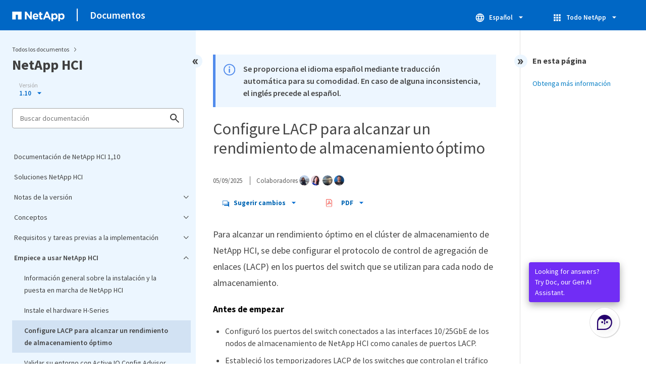

--- FILE ---
content_type: text/html
request_url: https://docs.netapp.com/es-es/hci/sidebar.html
body_size: 6577
content:
<script>
  let sidebarAccordion = true;

  /* specific css rules for Mac */
  if(navigator.platform.match('Mac') !== null) {
    document.body.setAttribute('class', 'OSX');
  }

</script>

<div id="ie-sidebar-container">
  <ul id="ie-sidebar-list" >


<li 
      data-pdf-exists="true" 
      data-pdf-filename="Documentación de NetApp HCI 1,10"
      data-li-level="1#" 
      class="  "
      dale-page-url="/sidebar.html" 
      data-entry-url="/index.html" 
    ><a class="ie-sidebar-menuitem-1 " href="/es-es/hci/index.html">
        Documentación de NetApp HCI 1,10
      </a></li><li 
      data-pdf-exists="true" 
      data-pdf-filename="Soluciones NetApp HCI"
      data-li-level="1#" 
      class="  "
      dale-page-url="/sidebar.html" 
      data-entry-url="/docs/hci_solutions_index.html" 
    ><a class="ie-sidebar-menuitem-1 " href="/es-es/hci/docs/hci_solutions_index.html">
        Soluciones NetApp HCI
      </a></li><li 
      data-pdf-exists="true" 
      data-pdf-filename="Notas de la versión"
      data-li-level="1" 
      class=" sidebar-folder   "
      dale-page-url="/sidebar.html" 
      data-entry-url="" 
    ><a class="ie-sidebar-menuitem-1  ie-sidebar-button " href="#">
        <img class="ie-sidebar-icon ie-sidebar-button open" src="https://docs.netapp.com/common/2/images/link_expand.svg" alt="" />
        <img class="ie-sidebar-icon ie-sidebar-button close" src="https://docs.netapp.com/common/2/images/link_collapse.svg" alt="" />
        <!--<div class="" style="display: inline;"> Notas de la versión</div>-->
         Notas de la versión
      </a>
      <ul class="">
        


<li 
      data-pdf-exists="true" 
      data-pdf-filename="Novedades en NetApp HCI"
      data-li-level="2#" 
      class="  "
      dale-page-url="/sidebar.html" 
      data-entry-url="/docs/rn_whatsnew.html" 
    ><a class="ie-sidebar-menuitem-2 " href="/es-es/hci/docs/rn_whatsnew.html">
        Novedades en NetApp HCI
      </a></li><li 
      data-pdf-exists="true" 
      data-pdf-filename="Información adicional sobre la versión"
      data-li-level="2#" 
      class="  "
      dale-page-url="/sidebar.html" 
      data-entry-url="/docs/rn_relatedrn.html" 
    ><a class="ie-sidebar-menuitem-2 " href="/es-es/hci/docs/rn_relatedrn.html">
        Información adicional sobre la versión
      </a></li></ul></li><li 
      data-pdf-exists="true" 
      data-pdf-filename="Conceptos"
      data-li-level="1" 
      class=" sidebar-folder   "
      dale-page-url="/sidebar.html" 
      data-entry-url="" 
    ><a class="ie-sidebar-menuitem-1  ie-sidebar-button " href="#">
        <img class="ie-sidebar-icon ie-sidebar-button open" src="https://docs.netapp.com/common/2/images/link_expand.svg" alt="" />
        <img class="ie-sidebar-icon ie-sidebar-button close" src="https://docs.netapp.com/common/2/images/link_collapse.svg" alt="" />
        <!--<div class="" style="display: inline;"> Conceptos</div>-->
         Conceptos
      </a>
      <ul class="">
        


<li 
      data-pdf-exists="true" 
      data-pdf-filename="Información general del producto"
      data-li-level="2#" 
      class="  "
      dale-page-url="/sidebar.html" 
      data-entry-url="/docs/concept_hci_product_overview.html" 
    ><a class="ie-sidebar-menuitem-2 " href="/es-es/hci/docs/concept_hci_product_overview.html">
        Información general del producto
      </a></li><li 
      data-pdf-exists="true" 
      data-pdf-filename="Cuentas"
      data-li-level="2#" 
      class="  "
      dale-page-url="/sidebar.html" 
      data-entry-url="/docs/concept_cg_hci_accounts.html" 
    ><a class="ie-sidebar-menuitem-2 " href="/es-es/hci/docs/concept_cg_hci_accounts.html">
        Cuentas
      </a></li><li 
      data-pdf-exists="true" 
      data-pdf-filename="Protección de datos"
      data-li-level="2#" 
      class="  "
      dale-page-url="/sidebar.html" 
      data-entry-url="/docs/concept_hci_dataprotection.html" 
    ><a class="ie-sidebar-menuitem-2 " href="/es-es/hci/docs/concept_hci_dataprotection.html">
        Protección de datos
      </a></li><li 
      data-pdf-exists="true" 
      data-pdf-filename="De clúster"
      data-li-level="2#" 
      class="  "
      dale-page-url="/sidebar.html" 
      data-entry-url="/docs/concept_hci_clusters.html" 
    ><a class="ie-sidebar-menuitem-2 " href="/es-es/hci/docs/concept_hci_clusters.html">
        De clúster
      </a></li><li 
      data-pdf-exists="true" 
      data-pdf-filename="Nodos"
      data-li-level="2#" 
      class="  "
      dale-page-url="/sidebar.html" 
      data-entry-url="/docs/concept_hci_nodes.html" 
    ><a class="ie-sidebar-menuitem-2 " href="/es-es/hci/docs/concept_hci_nodes.html">
        Nodos
      </a></li><li 
      data-pdf-exists="true" 
      data-pdf-filename="Reducida"
      data-li-level="2" 
      class=" sidebar-folder   "
      dale-page-url="/sidebar.html" 
      data-entry-url="" 
    ><a class="ie-sidebar-menuitem-2  ie-sidebar-button " href="#">
        <img class="ie-sidebar-icon ie-sidebar-button open" src="https://docs.netapp.com/common/2/images/link_expand.svg" alt="" />
        <img class="ie-sidebar-icon ie-sidebar-button close" src="https://docs.netapp.com/common/2/images/link_collapse.svg" alt="" />
        <!--<div class="" style="display: inline;"> Reducida</div>-->
         Reducida
      </a>
      <ul class="">
        


<li 
      data-pdf-exists="true" 
      data-pdf-filename="Modo de mantenimiento"
      data-li-level="3#" 
      class="  "
      dale-page-url="/sidebar.html" 
      data-entry-url="/docs/concept_hci_storage_maintenance_mode.html" 
    ><a class="ie-sidebar-menuitem-3 " href="/es-es/hci/docs/concept_hci_storage_maintenance_mode.html">
        Modo de mantenimiento
      </a></li><li 
      data-pdf-exists="true" 
      data-pdf-filename="Volúmenes"
      data-li-level="3#" 
      class="  "
      dale-page-url="/sidebar.html" 
      data-entry-url="/docs/concept_hci_volumes.html" 
    ><a class="ie-sidebar-menuitem-3 " href="/es-es/hci/docs/concept_hci_volumes.html">
        Volúmenes
      </a></li><li 
      data-pdf-exists="true" 
      data-pdf-filename="Los grupos de acceso de volúmenes"
      data-li-level="3#" 
      class="  "
      dale-page-url="/sidebar.html" 
      data-entry-url="/docs/concept_hci_volume_access_groups.html" 
    ><a class="ie-sidebar-menuitem-3 " href="/es-es/hci/docs/concept_hci_volume_access_groups.html">
        Los grupos de acceso de volúmenes
      </a></li><li 
      data-pdf-exists="true" 
      data-pdf-filename="Iniciadores"
      data-li-level="3#" 
      class="  "
      dale-page-url="/sidebar.html" 
      data-entry-url="/docs/concept_hci_initiators.html" 
    ><a class="ie-sidebar-menuitem-3 " href="/es-es/hci/docs/concept_hci_initiators.html">
        Iniciadores
      </a></li><li 
      data-pdf-exists="true" 
      data-pdf-filename="Dominios de protección personalizados"
      data-li-level="3#" 
      class="  "
      dale-page-url="/sidebar.html" 
      data-entry-url="/docs/concept_hcc_custom_protection_domains.html" 
    ><a class="ie-sidebar-menuitem-3 " href="/es-es/hci/docs/concept_hcc_custom_protection_domains.html">
        Dominios de protección personalizados
      </a></li></ul></li><li 
      data-pdf-exists="true" 
      data-pdf-filename="Licencia"
      data-li-level="2#" 
      class="  "
      dale-page-url="/sidebar.html" 
      data-entry-url="/docs/concept_cg_hci_licensing.html" 
    ><a class="ie-sidebar-menuitem-2 " href="/es-es/hci/docs/concept_cg_hci_licensing.html">
        Licencia
      </a></li><li 
      data-pdf-exists="true" 
      data-pdf-filename="Máximos de configuración del control del cloud híbrido de NetApp"
      data-li-level="2#" 
      class="  "
      dale-page-url="/sidebar.html" 
      data-entry-url="/docs/reference_hcc_config_maximums.html" 
    ><a class="ie-sidebar-menuitem-2 " href="/es-es/hci/docs/reference_hcc_config_maximums.html">
        Máximos de configuración del control del cloud híbrido de NetApp
      </a></li><li 
      data-pdf-exists="true" 
      data-pdf-filename="Seguridad"
      data-li-level="2#" 
      class="  "
      dale-page-url="/sidebar.html" 
      data-entry-url="/docs/concept_cg_hci_security.html" 
    ><a class="ie-sidebar-menuitem-2 " href="/es-es/hci/docs/concept_cg_hci_security.html">
        Seguridad
      </a></li><li 
      data-pdf-exists="true" 
      data-pdf-filename="Rendimiento"
      data-li-level="2#" 
      class="  "
      dale-page-url="/sidebar.html" 
      data-entry-url="/docs/concept_hci_performance.html" 
    ><a class="ie-sidebar-menuitem-2 " href="/es-es/hci/docs/concept_hci_performance.html">
        Rendimiento
      </a></li></ul></li><li 
      data-pdf-exists="true" 
      data-pdf-filename="Requisitos y tareas previas a la implementación"
      data-li-level="1" 
      class=" sidebar-folder   "
      dale-page-url="/sidebar.html" 
      data-entry-url="" 
    ><a class="ie-sidebar-menuitem-1  ie-sidebar-button " href="#">
        <img class="ie-sidebar-icon ie-sidebar-button open" src="https://docs.netapp.com/common/2/images/link_expand.svg" alt="" />
        <img class="ie-sidebar-icon ie-sidebar-button close" src="https://docs.netapp.com/common/2/images/link_collapse.svg" alt="" />
        <!--<div class="" style="display: inline;"> Requisitos y tareas previas a la implementación</div>-->
         Requisitos y tareas previas a la implementación
      </a>
      <ul class="">
        


<li 
      data-pdf-exists="true" 
      data-pdf-filename="Requisitos para la instalación de NetApp HCI"
      data-li-level="2#" 
      class="  "
      dale-page-url="/sidebar.html" 
      data-entry-url="/docs/hci_prereqs_overview.html" 
    ><a class="ie-sidebar-menuitem-2 " href="/es-es/hci/docs/hci_prereqs_overview.html">
        Requisitos para la instalación de NetApp HCI
      </a></li><li 
      data-pdf-exists="true" 
      data-pdf-filename="Requisitos del nodo de gestión"
      data-li-level="2#" 
      class="  "
      dale-page-url="/sidebar.html" 
      data-entry-url="/docs/hci_prereqs_management_node.html" 
    ><a class="ie-sidebar-menuitem-2 " href="/es-es/hci/docs/hci_prereqs_management_node.html">
        Requisitos del nodo de gestión
      </a></li><li 
      data-pdf-exists="true" 
      data-pdf-filename="Requisitos de puerto de red"
      data-li-level="2#" 
      class="  "
      dale-page-url="/sidebar.html" 
      data-entry-url="/docs/hci_prereqs_required_network_ports.html" 
    ><a class="ie-sidebar-menuitem-2 " href="/es-es/hci/docs/hci_prereqs_required_network_ports.html">
        Requisitos de puerto de red
      </a></li><li 
      data-pdf-exists="true" 
      data-pdf-filename="Requisitos de switch y red"
      data-li-level="2#" 
      class="  "
      dale-page-url="/sidebar.html" 
      data-entry-url="/docs/hci_prereqs_network_switch.html" 
    ><a class="ie-sidebar-menuitem-2 " href="/es-es/hci/docs/hci_prereqs_network_switch.html">
        Requisitos de switch y red
      </a></li><li 
      data-pdf-exists="true" 
      data-pdf-filename="Requisitos de cables de red"
      data-li-level="2#" 
      class="  "
      dale-page-url="/sidebar.html" 
      data-entry-url="/docs/hci_prereqs_network_cables.html" 
    ><a class="ie-sidebar-menuitem-2 " href="/es-es/hci/docs/hci_prereqs_network_cables.html">
        Requisitos de cables de red
      </a></li><li 
      data-pdf-exists="true" 
      data-pdf-filename="Requisitos de dirección IP"
      data-li-level="2#" 
      class="  "
      dale-page-url="/sidebar.html" 
      data-entry-url="/docs/hci_prereqs_ip_address.html" 
    ><a class="ie-sidebar-menuitem-2 " href="/es-es/hci/docs/hci_prereqs_ip_address.html">
        Requisitos de dirección IP
      </a></li><li 
      data-pdf-exists="true" 
      data-pdf-filename="Configuración de red"
      data-li-level="2" 
      class=" sidebar-folder   "
      dale-page-url="/sidebar.html" 
      data-entry-url="" 
    ><a class="ie-sidebar-menuitem-2  ie-sidebar-button " href="#">
        <img class="ie-sidebar-icon ie-sidebar-button open" src="https://docs.netapp.com/common/2/images/link_expand.svg" alt="" />
        <img class="ie-sidebar-icon ie-sidebar-button close" src="https://docs.netapp.com/common/2/images/link_collapse.svg" alt="" />
        <!--<div class="" style="display: inline;"> Configuración de red</div>-->
         Configuración de red
      </a>
      <ul class="">
        


<li 
      data-pdf-exists="true" 
      data-pdf-filename="Información general sobre las opciones de configuración de red"
      data-li-level="3#" 
      class="  "
      dale-page-url="/sidebar.html" 
      data-entry-url="/docs/hci_prereqs_network_configuration.html" 
    ><a class="ie-sidebar-menuitem-3 " href="/es-es/hci/docs/hci_prereqs_network_configuration.html">
        Información general sobre las opciones de configuración de red
      </a></li><li 
      data-pdf-exists="true" 
      data-pdf-filename="Opción de configuración de red A"
      data-li-level="3#" 
      class="  "
      dale-page-url="/sidebar.html" 
      data-entry-url="/docs/hci_prereqs_network_configuration_option_A.html" 
    ><a class="ie-sidebar-menuitem-3 " href="/es-es/hci/docs/hci_prereqs_network_configuration_option_A.html">
        Opción de configuración de red A
      </a></li><li 
      data-pdf-exists="true" 
      data-pdf-filename="Opción de configuración de red B"
      data-li-level="3#" 
      class="  "
      dale-page-url="/sidebar.html" 
      data-entry-url="/docs/hci_prereqs_network_configuration_option_B.html" 
    ><a class="ie-sidebar-menuitem-3 " href="/es-es/hci/docs/hci_prereqs_network_configuration_option_B.html">
        Opción de configuración de red B
      </a></li><li 
      data-pdf-exists="true" 
      data-pdf-filename="Opción de configuración de red C"
      data-li-level="3#" 
      class="  "
      dale-page-url="/sidebar.html" 
      data-entry-url="/docs/hci_prereqs_network_configuration_option_C.html" 
    ><a class="ie-sidebar-menuitem-3 " href="/es-es/hci/docs/hci_prereqs_network_configuration_option_C.html">
        Opción de configuración de red C
      </a></li></ul></li><li 
      data-pdf-exists="true" 
      data-pdf-filename="Requisitos de DNS y de control del tiempo"
      data-li-level="2#" 
      class="  "
      dale-page-url="/sidebar.html" 
      data-entry-url="/docs/hci_prereqs_timekeeping.html" 
    ><a class="ie-sidebar-menuitem-2 " href="/es-es/hci/docs/hci_prereqs_timekeeping.html">
        Requisitos de DNS y de control del tiempo
      </a></li><li 
      data-pdf-exists="true" 
      data-pdf-filename="Requisitos ambientales"
      data-li-level="2#" 
      class="  "
      dale-page-url="/sidebar.html" 
      data-entry-url="/docs/hci_prereqs_environmental.html" 
    ><a class="ie-sidebar-menuitem-2 " href="/es-es/hci/docs/hci_prereqs_environmental.html">
        Requisitos ambientales
      </a></li><li 
      data-pdf-exists="true" 
      data-pdf-filename="Dominios de protección"
      data-li-level="2#" 
      class="  "
      dale-page-url="/sidebar.html" 
      data-entry-url="/docs/hci_prereqs_protection_domains.html" 
    ><a class="ie-sidebar-menuitem-2 " href="/es-es/hci/docs/hci_prereqs_protection_domains.html">
        Dominios de protección
      </a></li><li 
      data-pdf-exists="true" 
      data-pdf-filename="Requisitos de recursos de nodo de observación para clústeres de almacenamiento de dos nodos"
      data-li-level="2#" 
      class="  "
      dale-page-url="/sidebar.html" 
      data-entry-url="/docs/hci_prereqs_witness_nodes.html" 
    ><a class="ie-sidebar-menuitem-2 " href="/es-es/hci/docs/hci_prereqs_witness_nodes.html">
        Requisitos de recursos de nodo de observación para clústeres de almacenamiento de dos nodos
      </a></li><li 
      data-pdf-exists="true" 
      data-pdf-filename="Restricciones en la configuración de la implementación"
      data-li-level="2#" 
      class="  "
      dale-page-url="/sidebar.html" 
      data-entry-url="/docs/hci_prereqs_deployment_configuration_restriction.html" 
    ><a class="ie-sidebar-menuitem-2 " href="/es-es/hci/docs/hci_prereqs_deployment_configuration_restriction.html">
        Restricciones en la configuración de la implementación
      </a></li></ul></li><li 
      data-pdf-exists="true" 
      data-pdf-filename="Empiece a usar NetApp HCI"
      data-li-level="1" 
      class=" sidebar-folder   "
      dale-page-url="/sidebar.html" 
      data-entry-url="" 
    ><a class="ie-sidebar-menuitem-1  ie-sidebar-button " href="#">
        <img class="ie-sidebar-icon ie-sidebar-button open" src="https://docs.netapp.com/common/2/images/link_expand.svg" alt="" />
        <img class="ie-sidebar-icon ie-sidebar-button close" src="https://docs.netapp.com/common/2/images/link_collapse.svg" alt="" />
        <!--<div class="" style="display: inline;"> Empiece a usar NetApp HCI</div>-->
         Empiece a usar NetApp HCI
      </a>
      <ul class="">
        


<li 
      data-pdf-exists="true" 
      data-pdf-filename="Información general sobre la instalación y la puesta en marcha de NetApp HCI"
      data-li-level="2#" 
      class="  "
      dale-page-url="/sidebar.html" 
      data-entry-url="/docs/task_hci_getstarted.html" 
    ><a class="ie-sidebar-menuitem-2 " href="/es-es/hci/docs/task_hci_getstarted.html">
        Información general sobre la instalación y la puesta en marcha de NetApp HCI
      </a></li><li 
      data-pdf-exists="true" 
      data-pdf-filename="Instale el hardware H-Series"
      data-li-level="2#" 
      class="  "
      dale-page-url="/sidebar.html" 
      data-entry-url="/docs/task_hci_installhw.html" 
    ><a class="ie-sidebar-menuitem-2 " href="/es-es/hci/docs/task_hci_installhw.html">
        Instale el hardware H-Series
      </a></li><li 
      data-pdf-exists="true" 
      data-pdf-filename="Configure LACP para alcanzar un rendimiento de almacenamiento óptimo"
      data-li-level="2#" 
      class="  "
      dale-page-url="/sidebar.html" 
      data-entry-url="/docs/hci_prereqs_LACP_configuration.html" 
    ><a class="ie-sidebar-menuitem-2 " href="/es-es/hci/docs/hci_prereqs_LACP_configuration.html">
        Configure LACP para alcanzar un rendimiento de almacenamiento óptimo
      </a></li><li 
      data-pdf-exists="true" 
      data-pdf-filename="Validar su entorno con Active IQ Config Advisor"
      data-li-level="2#" 
      class="  "
      dale-page-url="/sidebar.html" 
      data-entry-url="/docs/hci_prereqs_task_validate_config_advisor.html" 
    ><a class="ie-sidebar-menuitem-2 " href="/es-es/hci/docs/hci_prereqs_task_validate_config_advisor.html">
        Validar su entorno con Active IQ Config Advisor
      </a></li><li 
      data-pdf-exists="true" 
      data-pdf-filename="Configure IPMI para cada nodo"
      data-li-level="2#" 
      class="  "
      dale-page-url="/sidebar.html" 
      data-entry-url="/docs/hci_prereqs_final_prep.html" 
    ><a class="ie-sidebar-menuitem-2 " href="/es-es/hci/docs/hci_prereqs_final_prep.html">
        Configure IPMI para cada nodo
      </a></li></ul></li><li 
      data-pdf-exists="true" 
      data-pdf-filename="Ponga en marcha NetApp HCI"
      data-li-level="1" 
      class=" sidebar-folder   "
      dale-page-url="/sidebar.html" 
      data-entry-url="" 
    ><a class="ie-sidebar-menuitem-1  ie-sidebar-button " href="#">
        <img class="ie-sidebar-icon ie-sidebar-button open" src="https://docs.netapp.com/common/2/images/link_expand.svg" alt="" />
        <img class="ie-sidebar-icon ie-sidebar-button close" src="https://docs.netapp.com/common/2/images/link_collapse.svg" alt="" />
        <!--<div class="" style="display: inline;"> Ponga en marcha NetApp HCI</div>-->
         Ponga en marcha NetApp HCI
      </a>
      <ul class="">
        


<li 
      data-pdf-exists="true" 
      data-pdf-filename="Acceda al motor de implementación de NetApp"
      data-li-level="2" 
      class=" sidebar-folder   "
      dale-page-url="/sidebar.html" 
      data-entry-url="" 
    ><a class="ie-sidebar-menuitem-2  ie-sidebar-button " href="#">
        <img class="ie-sidebar-icon ie-sidebar-button open" src="https://docs.netapp.com/common/2/images/link_expand.svg" alt="" />
        <img class="ie-sidebar-icon ie-sidebar-button close" src="https://docs.netapp.com/common/2/images/link_collapse.svg" alt="" />
        <!--<div class="" style="display: inline;"> Acceda al motor de implementación de NetApp</div>-->
         Acceda al motor de implementación de NetApp
      </a>
      <ul class="">
        


<li 
      data-pdf-exists="true" 
      data-pdf-filename="Información general de las opciones de acceso del motor de implementación de NetApp"
      data-li-level="3#" 
      class="  "
      dale-page-url="/sidebar.html" 
      data-entry-url="/docs/concept_nde_access_overview.html" 
    ><a class="ie-sidebar-menuitem-3 " href="/es-es/hci/docs/concept_nde_access_overview.html">
        Información general de las opciones de acceso del motor de implementación de NetApp
      </a></li><li 
      data-pdf-exists="true" 
      data-pdf-filename="Acceda al motor de implementación de NetApp en entornos sin DHCP"
      data-li-level="3#" 
      class="  "
      dale-page-url="/sidebar.html" 
      data-entry-url="/docs/task_nde_access_no_dhcp.html" 
    ><a class="ie-sidebar-menuitem-3 " href="/es-es/hci/docs/task_nde_access_no_dhcp.html">
        Acceda al motor de implementación de NetApp en entornos sin DHCP
      </a></li><li 
      data-pdf-exists="true" 
      data-pdf-filename="Acceda al motor de implementación de NetApp en entornos con DHCP"
      data-li-level="3#" 
      class="  "
      dale-page-url="/sidebar.html" 
      data-entry-url="/docs/task_nde_access_dhcp.html" 
    ><a class="ie-sidebar-menuitem-3 " href="/es-es/hci/docs/task_nde_access_dhcp.html">
        Acceda al motor de implementación de NetApp en entornos con DHCP
      </a></li><li 
      data-pdf-exists="true" 
      data-pdf-filename="Asignar manualmente todas las direcciones IP para acceder al motor de implementación de NetApp"
      data-li-level="3#" 
      class="  "
      dale-page-url="/sidebar.html" 
      data-entry-url="/docs/task_nde_access_manual_ip.html" 
    ><a class="ie-sidebar-menuitem-3 " href="/es-es/hci/docs/task_nde_access_manual_ip.html">
        Asignar manualmente todas las direcciones IP para acceder al motor de implementación de NetApp
      </a></li></ul></li><li 
      data-pdf-exists="true" 
      data-pdf-filename="Inicie la implementación"
      data-li-level="2#" 
      class="  "
      dale-page-url="/sidebar.html" 
      data-entry-url="/docs/task_nde_start_deployment.html" 
    ><a class="ie-sidebar-menuitem-2 " href="/es-es/hci/docs/task_nde_start_deployment.html">
        Inicie la implementación
      </a></li><li 
      data-pdf-exists="true" 
      data-pdf-filename="Importe un perfil de instalación"
      data-li-level="2#" 
      class="  "
      dale-page-url="/sidebar.html" 
      data-entry-url="/docs/task_nde_import_installation_profile.html" 
    ><a class="ie-sidebar-menuitem-2 " href="/es-es/hci/docs/task_nde_import_installation_profile.html">
        Importe un perfil de instalación
      </a></li><li 
      data-pdf-exists="true" 
      data-pdf-filename="Configure VMware vSphere"
      data-li-level="2" 
      class=" sidebar-folder   "
      dale-page-url="/sidebar.html" 
      data-entry-url="" 
    ><a class="ie-sidebar-menuitem-2  ie-sidebar-button " href="#">
        <img class="ie-sidebar-icon ie-sidebar-button open" src="https://docs.netapp.com/common/2/images/link_expand.svg" alt="" />
        <img class="ie-sidebar-icon ie-sidebar-button close" src="https://docs.netapp.com/common/2/images/link_collapse.svg" alt="" />
        <!--<div class="" style="display: inline;"> Configure VMware vSphere</div>-->
         Configure VMware vSphere
      </a>
      <ul class="">
        


<li 
      data-pdf-exists="true" 
      data-pdf-filename="Información general de la configuración de vSphere"
      data-li-level="3#" 
      class="  "
      dale-page-url="/sidebar.html" 
      data-entry-url="/docs/concept_nde_config_vsphere_overview.html" 
    ><a class="ie-sidebar-menuitem-3 " href="/es-es/hci/docs/concept_nde_config_vsphere_overview.html">
        Información general de la configuración de vSphere
      </a></li><li 
      data-pdf-exists="true" 
      data-pdf-filename="Configurar un nuevo entorno de VMware vSphere"
      data-li-level="3#" 
      class="  "
      dale-page-url="/sidebar.html" 
      data-entry-url="/docs/task_nde_configure_new_vsphere.html" 
    ><a class="ie-sidebar-menuitem-3 " href="/es-es/hci/docs/task_nde_configure_new_vsphere.html">
        Configurar un nuevo entorno de VMware vSphere
      </a></li><li 
      data-pdf-exists="true" 
      data-pdf-filename="Únase a una puesta en marcha de VMware vSphere existente"
      data-li-level="3#" 
      class="  "
      dale-page-url="/sidebar.html" 
      data-entry-url="/docs/task_nde_join_existing_vsphere.html" 
    ><a class="ie-sidebar-menuitem-3 " href="/es-es/hci/docs/task_nde_join_existing_vsphere.html">
        Únase a una puesta en marcha de VMware vSphere existente
      </a></li></ul></li><li 
      data-pdf-exists="true" 
      data-pdf-filename="Configure las credenciales de NetApp HCI"
      data-li-level="2#" 
      class="  "
      dale-page-url="/sidebar.html" 
      data-entry-url="/docs/task_nde_configure_credentials.html" 
    ><a class="ie-sidebar-menuitem-2 " href="/es-es/hci/docs/task_nde_configure_credentials.html">
        Configure las credenciales de NetApp HCI
      </a></li><li 
      data-pdf-exists="true" 
      data-pdf-filename="Seleccione una topología de red"
      data-li-level="2#" 
      class="  "
      dale-page-url="/sidebar.html" 
      data-entry-url="/docs/task_nde_select_net_topology.html" 
    ><a class="ie-sidebar-menuitem-2 " href="/es-es/hci/docs/task_nde_select_net_topology.html">
        Seleccione una topología de red
      </a></li><li 
      data-pdf-exists="true" 
      data-pdf-filename="Selección de inventario"
      data-li-level="2" 
      class=" sidebar-folder   "
      dale-page-url="/sidebar.html" 
      data-entry-url="" 
    ><a class="ie-sidebar-menuitem-2  ie-sidebar-button " href="#">
        <img class="ie-sidebar-icon ie-sidebar-button open" src="https://docs.netapp.com/common/2/images/link_expand.svg" alt="" />
        <img class="ie-sidebar-icon ie-sidebar-button close" src="https://docs.netapp.com/common/2/images/link_collapse.svg" alt="" />
        <!--<div class="" style="display: inline;"> Selección de inventario</div>-->
         Selección de inventario
      </a>
      <ul class="">
        


<li 
      data-pdf-exists="true" 
      data-pdf-filename="Selección de inventario y compatibilidad de nodos"
      data-li-level="3#" 
      class="  "
      dale-page-url="/sidebar.html" 
      data-entry-url="/docs/concept_nde_node_compatibility.html" 
    ><a class="ie-sidebar-menuitem-3 " href="/es-es/hci/docs/concept_nde_node_compatibility.html">
        Selección de inventario y compatibilidad de nodos
      </a></li><li 
      data-pdf-exists="true" 
      data-pdf-filename="Seleccione un inventario"
      data-li-level="3#" 
      class="  "
      dale-page-url="/sidebar.html" 
      data-entry-url="/docs/task_nde_select_inventory.html" 
    ><a class="ie-sidebar-menuitem-3 " href="/es-es/hci/docs/task_nde_select_inventory.html">
        Seleccione un inventario
      </a></li></ul></li><li 
      data-pdf-exists="true" 
      data-pdf-filename="Configure los ajustes de red"
      data-li-level="2#" 
      class="  "
      dale-page-url="/sidebar.html" 
      data-entry-url="/docs/task_nde_configure_net_settings.html" 
    ><a class="ie-sidebar-menuitem-2 " href="/es-es/hci/docs/task_nde_configure_net_settings.html">
        Configure los ajustes de red
      </a></li><li 
      data-pdf-exists="true" 
      data-pdf-filename="Revisión e implementación"
      data-li-level="2#" 
      class="  "
      dale-page-url="/sidebar.html" 
      data-entry-url="/docs/task_nde_review_deploy.html" 
    ><a class="ie-sidebar-menuitem-2 " href="/es-es/hci/docs/task_nde_review_deploy.html">
        Revisión e implementación
      </a></li><li 
      data-pdf-exists="true" 
      data-pdf-filename="Tareas posteriores a la implementación"
      data-li-level="2" 
      class=" sidebar-folder   "
      dale-page-url="/sidebar.html" 
      data-entry-url="" 
    ><a class="ie-sidebar-menuitem-2  ie-sidebar-button " href="#">
        <img class="ie-sidebar-icon ie-sidebar-button open" src="https://docs.netapp.com/common/2/images/link_expand.svg" alt="" />
        <img class="ie-sidebar-icon ie-sidebar-button close" src="https://docs.netapp.com/common/2/images/link_collapse.svg" alt="" />
        <!--<div class="" style="display: inline;"> Tareas posteriores a la implementación</div>-->
         Tareas posteriores a la implementación
      </a>
      <ul class="">
        


<li 
      data-pdf-exists="true" 
      data-pdf-filename="Información general de las tareas posteriores a la implementación"
      data-li-level="3#" 
      class="  "
      dale-page-url="/sidebar.html" 
      data-entry-url="/docs/concept_nde_post_deployment_overview.html" 
    ><a class="ie-sidebar-menuitem-3 " href="/es-es/hci/docs/concept_nde_post_deployment_overview.html">
        Información general de las tareas posteriores a la implementación
      </a></li><li 
      data-pdf-exists="true" 
      data-pdf-filename="Cambios de red admitidos"
      data-li-level="3#" 
      class="  "
      dale-page-url="/sidebar.html" 
      data-entry-url="/docs/task_nde_supported_net_changes.html" 
    ><a class="ie-sidebar-menuitem-3 " href="/es-es/hci/docs/task_nde_supported_net_changes.html">
        Cambios de red admitidos
      </a></li><li 
      data-pdf-exists="true" 
      data-pdf-filename="Deshabilite el servicio smartd en los nodos de computación de NetApp HCI"
      data-li-level="3#" 
      class="  "
      dale-page-url="/sidebar.html" 
      data-entry-url="/docs/task_nde_disable_smartd.html" 
    ><a class="ie-sidebar-menuitem-3 " href="/es-es/hci/docs/task_nde_disable_smartd.html">
        Deshabilite el servicio smartd en los nodos de computación de NetApp HCI
      </a></li><li 
      data-pdf-exists="true" 
      data-pdf-filename="Deshabilite el comando "lacp-individual" en los switches configurados"
      data-li-level="3#" 
      class="  "
      dale-page-url="/sidebar.html" 
      data-entry-url="/docs/task_nde_disable_lacp_individual.html" 
    ><a class="ie-sidebar-menuitem-3 " href="/es-es/hci/docs/task_nde_disable_lacp_individual.html">
        Deshabilite el comando "lacp-individual" en los switches configurados
      </a></li><li 
      data-pdf-exists="true" 
      data-pdf-filename="Cree una función HCC de NetApp en vCenter"
      data-li-level="3#" 
      class="  "
      dale-page-url="/sidebar.html" 
      data-entry-url="/docs/task_mnode_create_netapp_hcc_role_vcenter.html" 
    ><a class="ie-sidebar-menuitem-3 " href="/es-es/hci/docs/task_mnode_create_netapp_hcc_role_vcenter.html">
        Cree una función HCC de NetApp en vCenter
      </a></li><li 
      data-pdf-exists="true" 
      data-pdf-filename="Mantenga actualizado VMware vSphere"
      data-li-level="3#" 
      class="  "
      dale-page-url="/sidebar.html" 
      data-entry-url="/docs/task_nde_update_vsphere.html" 
    ><a class="ie-sidebar-menuitem-3 " href="/es-es/hci/docs/task_nde_update_vsphere.html">
        Mantenga actualizado VMware vSphere
      </a></li><li 
      data-pdf-exists="true" 
      data-pdf-filename="Instale los controladores de GPU para los nodos de computación habilitados para GPU"
      data-li-level="3#" 
      class="  "
      dale-page-url="/sidebar.html" 
      data-entry-url="/docs/task_nde_install_GPU_drivers.html" 
    ><a class="ie-sidebar-menuitem-3 " href="/es-es/hci/docs/task_nde_install_GPU_drivers.html">
        Instale los controladores de GPU para los nodos de computación habilitados para GPU
      </a></li><li 
      data-pdf-exists="true" 
      data-pdf-filename="Acceda a Control del cloud híbrido de NetApp"
      data-li-level="3#" 
      class="  "
      dale-page-url="/sidebar.html" 
      data-entry-url="/docs/task_nde_access_hcc.html" 
    ><a class="ie-sidebar-menuitem-3 " href="/es-es/hci/docs/task_nde_access_hcc.html">
        Acceda a Control del cloud híbrido de NetApp
      </a></li><li 
      data-pdf-exists="true" 
      data-pdf-filename="Reduzca el desgaste de los medios de arranque en un nodo de computación NetApp HCI"
      data-li-level="3#" 
      class="  "
      dale-page-url="/sidebar.html" 
      data-entry-url="/docs/task_reduce_boot_media_wear.html" 
    ><a class="ie-sidebar-menuitem-3 " href="/es-es/hci/docs/task_reduce_boot_media_wear.html">
        Reduzca el desgaste de los medios de arranque en un nodo de computación NetApp HCI
      </a></li></ul></li></ul></li><li 
      data-pdf-exists="true" 
      data-pdf-filename="Gestione NetApp HCI"
      data-li-level="1" 
      class=" sidebar-folder   "
      dale-page-url="/sidebar.html" 
      data-entry-url="" 
    ><a class="ie-sidebar-menuitem-1  ie-sidebar-button " href="#">
        <img class="ie-sidebar-icon ie-sidebar-button open" src="https://docs.netapp.com/common/2/images/link_expand.svg" alt="" />
        <img class="ie-sidebar-icon ie-sidebar-button close" src="https://docs.netapp.com/common/2/images/link_collapse.svg" alt="" />
        <!--<div class="" style="display: inline;"> Gestione NetApp HCI</div>-->
         Gestione NetApp HCI
      </a>
      <ul class="">
        


<li 
      data-pdf-exists="true" 
      data-pdf-filename="Información general sobre Manage NetApp HCI"
      data-li-level="2#" 
      class="  "
      dale-page-url="/sidebar.html" 
      data-entry-url="/docs/task_hci_manage_overview.html" 
    ><a class="ie-sidebar-menuitem-2 " href="/es-es/hci/docs/task_hci_manage_overview.html">
        Información general sobre Manage NetApp HCI
      </a></li><li 
      data-pdf-exists="true" 
      data-pdf-filename="Configure el acceso completo a la interfaz de usuario web de Nombre de dominio"
      data-li-level="2#" 
      class="  "
      dale-page-url="/sidebar.html" 
      data-entry-url="/docs/task_nde_access_ui_fqdn.html" 
    ><a class="ie-sidebar-menuitem-2 " href="/es-es/hci/docs/task_nde_access_ui_fqdn.html">
        Configure el acceso completo a la interfaz de usuario web de Nombre de dominio
      </a></li><li 
      data-pdf-exists="true" 
      data-pdf-filename="Cambiar las credenciales en NetApp HCI"
      data-li-level="2#" 
      class="  "
      dale-page-url="/sidebar.html" 
      data-entry-url="/docs/task_post_deploy_credentials.html" 
    ><a class="ie-sidebar-menuitem-2 " href="/es-es/hci/docs/task_post_deploy_credentials.html">
        Cambiar las credenciales en NetApp HCI
      </a></li><li 
      data-pdf-exists="true" 
      data-pdf-filename="Actualice las credenciales de vCenter y ESXi"
      data-li-level="2#" 
      class="  "
      dale-page-url="/sidebar.html" 
      data-entry-url="/docs/task_hci_credentials_vcenter_esxi.html" 
    ><a class="ie-sidebar-menuitem-2 " href="/es-es/hci/docs/task_hci_credentials_vcenter_esxi.html">
        Actualice las credenciales de vCenter y ESXi
      </a></li><li 
      data-pdf-exists="true" 
      data-pdf-filename="Gestione el almacenamiento NetApp HCI"
      data-li-level="2" 
      class=" sidebar-folder   "
      dale-page-url="/sidebar.html" 
      data-entry-url="" 
    ><a class="ie-sidebar-menuitem-2  ie-sidebar-button " href="#">
        <img class="ie-sidebar-icon ie-sidebar-button open" src="https://docs.netapp.com/common/2/images/link_expand.svg" alt="" />
        <img class="ie-sidebar-icon ie-sidebar-button close" src="https://docs.netapp.com/common/2/images/link_collapse.svg" alt="" />
        <!--<div class="" style="display: inline;"> Gestione el almacenamiento NetApp HCI</div>-->
         Gestione el almacenamiento NetApp HCI
      </a>
      <ul class="">
        


<li 
      data-pdf-exists="true" 
      data-pdf-filename="Información general del almacenamiento de Manage NetApp HCI"
      data-li-level="3#" 
      class="  "
      dale-page-url="/sidebar.html" 
      data-entry-url="/docs/task_hcc_manage_storage_overview.html" 
    ><a class="ie-sidebar-menuitem-3 " href="/es-es/hci/docs/task_hcc_manage_storage_overview.html">
        Información general del almacenamiento de Manage NetApp HCI
      </a></li><li 
      data-pdf-exists="true" 
      data-pdf-filename="Crear y administrar cuentas de usuario"
      data-li-level="3#" 
      class="  "
      dale-page-url="/sidebar.html" 
      data-entry-url="/docs/task_hcc_manage_accounts.html" 
    ><a class="ie-sidebar-menuitem-3 " href="/es-es/hci/docs/task_hcc_manage_accounts.html">
        Crear y administrar cuentas de usuario
      </a></li><li 
      data-pdf-exists="true" 
      data-pdf-filename="Añadir y gestionar clústeres de almacenamiento"
      data-li-level="3#" 
      class="  "
      dale-page-url="/sidebar.html" 
      data-entry-url="/docs/task_hcc_manage_storage_clusters.html" 
    ><a class="ie-sidebar-menuitem-3 " href="/es-es/hci/docs/task_hcc_manage_storage_clusters.html">
        Añadir y gestionar clústeres de almacenamiento
      </a></li><li 
      data-pdf-exists="true" 
      data-pdf-filename="Cree y gestione volúmenes"
      data-li-level="3#" 
      class="  "
      dale-page-url="/sidebar.html" 
      data-entry-url="/docs/task_hcc_manage_vol_management.html" 
    ><a class="ie-sidebar-menuitem-3 " href="/es-es/hci/docs/task_hcc_manage_vol_management.html">
        Cree y gestione volúmenes
      </a></li><li 
      data-pdf-exists="true" 
      data-pdf-filename="Permite crear y gestionar grupos de acceso de volúmenes"
      data-li-level="3#" 
      class="  "
      dale-page-url="/sidebar.html" 
      data-entry-url="/docs/task_hcc_manage_vol_access_groups.html" 
    ><a class="ie-sidebar-menuitem-3 " href="/es-es/hci/docs/task_hcc_manage_vol_access_groups.html">
        Permite crear y gestionar grupos de acceso de volúmenes
      </a></li><li 
      data-pdf-exists="true" 
      data-pdf-filename="Cree y gestione iniciadores"
      data-li-level="3#" 
      class="  "
      dale-page-url="/sidebar.html" 
      data-entry-url="/docs/task_hcc_manage_initiators.html" 
    ><a class="ie-sidebar-menuitem-3 " href="/es-es/hci/docs/task_hcc_manage_initiators.html">
        Cree y gestione iniciadores
      </a></li><li 
      data-pdf-exists="true" 
      data-pdf-filename="Cree y gestione políticas de calidad de servicio de volúmenes"
      data-li-level="3#" 
      class="  "
      dale-page-url="/sidebar.html" 
      data-entry-url="/docs/task_hcc_qos_policies.html" 
    ><a class="ie-sidebar-menuitem-3 " href="/es-es/hci/docs/task_hcc_qos_policies.html">
        Cree y gestione políticas de calidad de servicio de volúmenes
      </a></li></ul></li><li 
      data-pdf-exists="true" 
      data-pdf-filename="Trabaje con el nodo de gestión"
      data-li-level="2" 
      class=" sidebar-folder   "
      dale-page-url="/sidebar.html" 
      data-entry-url="" 
    ><a class="ie-sidebar-menuitem-2  ie-sidebar-button " href="#">
        <img class="ie-sidebar-icon ie-sidebar-button open" src="https://docs.netapp.com/common/2/images/link_expand.svg" alt="" />
        <img class="ie-sidebar-icon ie-sidebar-button close" src="https://docs.netapp.com/common/2/images/link_collapse.svg" alt="" />
        <!--<div class="" style="display: inline;"> Trabaje con el nodo de gestión</div>-->
         Trabaje con el nodo de gestión
      </a>
      <ul class="">
        


<li 
      data-pdf-exists="true" 
      data-pdf-filename="Información general sobre los nodos de gestión"
      data-li-level="3#" 
      class="  "
      dale-page-url="/sidebar.html" 
      data-entry-url="/docs/task_mnode_work_overview.html" 
    ><a class="ie-sidebar-menuitem-3 " href="/es-es/hci/docs/task_mnode_work_overview.html">
        Información general sobre los nodos de gestión
      </a></li><li 
      data-pdf-exists="true" 
      data-pdf-filename="Instale o recupere un nodo de gestión"
      data-li-level="3" 
      class=" sidebar-folder   "
      dale-page-url="/sidebar.html" 
      data-entry-url="" 
    ><a class="ie-sidebar-menuitem-3  ie-sidebar-button " href="#">
        <img class="ie-sidebar-icon ie-sidebar-button open" src="https://docs.netapp.com/common/2/images/link_expand.svg" alt="" />
        <img class="ie-sidebar-icon ie-sidebar-button close" src="https://docs.netapp.com/common/2/images/link_collapse.svg" alt="" />
        <!--<div class="" style="display: inline;"> Instale o recupere un nodo de gestión</div>-->
         Instale o recupere un nodo de gestión
      </a>
      <ul class="">
        


<li 
      data-pdf-exists="true" 
      data-pdf-filename="Instale un nodo de gestión"
      data-li-level="4#" 
      class="  "
      dale-page-url="/sidebar.html" 
      data-entry-url="/docs/task_mnode_install.html" 
    ><a class="ie-sidebar-menuitem-4 " href="/es-es/hci/docs/task_mnode_install.html">
        Instale un nodo de gestión
      </a></li><li 
      data-pdf-exists="true" 
      data-pdf-filename="Configurar una controladora de interfaz de red (NIC) de almacenamiento"
      data-li-level="4#" 
      class="  "
      dale-page-url="/sidebar.html" 
      data-entry-url="/docs/task_mnode_install_add_storage_NIC.html" 
    ><a class="ie-sidebar-menuitem-4 " href="/es-es/hci/docs/task_mnode_install_add_storage_NIC.html">
        Configurar una controladora de interfaz de red (NIC) de almacenamiento
      </a></li><li 
      data-pdf-exists="true" 
      data-pdf-filename="Recupere un nodo de gestión"
      data-li-level="4#" 
      class="  "
      dale-page-url="/sidebar.html" 
      data-entry-url="/docs/task_mnode_recover.html" 
    ><a class="ie-sidebar-menuitem-4 " href="/es-es/hci/docs/task_mnode_recover.html">
        Recupere un nodo de gestión
      </a></li></ul></li><li 
      data-pdf-exists="true" 
      data-pdf-filename="Acceda al nodo de gestión"
      data-li-level="3#" 
      class="  "
      dale-page-url="/sidebar.html" 
      data-entry-url="/docs/task_mnode_access_ui.html" 
    ><a class="ie-sidebar-menuitem-3 " href="/es-es/hci/docs/task_mnode_access_ui.html">
        Acceda al nodo de gestión
      </a></li><li 
      data-pdf-exists="true" 
      data-pdf-filename="Cambie el certificado SSL predeterminado del nodo de gestión"
      data-li-level="3#" 
      class="  "
      dale-page-url="/sidebar.html" 
      data-entry-url="/docs/reference_change_mnode_default_ssl_certificate.html" 
    ><a class="ie-sidebar-menuitem-3 " href="/es-es/hci/docs/reference_change_mnode_default_ssl_certificate.html">
        Cambie el certificado SSL predeterminado del nodo de gestión
      </a></li><li 
      data-pdf-exists="true" 
      data-pdf-filename="Trabaje con la interfaz de usuario del nodo de gestión"
      data-li-level="3" 
      class=" sidebar-folder   "
      dale-page-url="/sidebar.html" 
      data-entry-url="" 
    ><a class="ie-sidebar-menuitem-3  ie-sidebar-button " href="#">
        <img class="ie-sidebar-icon ie-sidebar-button open" src="https://docs.netapp.com/common/2/images/link_expand.svg" alt="" />
        <img class="ie-sidebar-icon ie-sidebar-button close" src="https://docs.netapp.com/common/2/images/link_collapse.svg" alt="" />
        <!--<div class="" style="display: inline;"> Trabaje con la interfaz de usuario del nodo de gestión</div>-->
         Trabaje con la interfaz de usuario del nodo de gestión
      </a>
      <ul class="">
        


<li 
      data-pdf-exists="true" 
      data-pdf-filename="Información general de la interfaz de usuario del nodo de gestión"
      data-li-level="4#" 
      class="  "
      dale-page-url="/sidebar.html" 
      data-entry-url="/docs/task_mnode_work_overview_UI.html" 
    ><a class="ie-sidebar-menuitem-4 " href="/es-es/hci/docs/task_mnode_work_overview_UI.html">
        Información general de la interfaz de usuario del nodo de gestión
      </a></li><li 
      data-pdf-exists="true" 
      data-pdf-filename="Configure la supervisión de alertas en NetApp HCI"
      data-li-level="4#" 
      class="  "
      dale-page-url="/sidebar.html" 
      data-entry-url="/docs/task_mnode_enable_alerts.html" 
    ><a class="ie-sidebar-menuitem-4 " href="/es-es/hci/docs/task_mnode_enable_alerts.html">
        Configure la supervisión de alertas en NetApp HCI
      </a></li><li 
      data-pdf-exists="true" 
      data-pdf-filename="Modifique y pruebe la red, el clúster y la configuración del sistema de los nodos de gestión"
      data-li-level="4#" 
      class="  "
      dale-page-url="/sidebar.html" 
      data-entry-url="/docs/task_mnode_settings.html" 
    ><a class="ie-sidebar-menuitem-4 " href="/es-es/hci/docs/task_mnode_settings.html">
        Modifique y pruebe la red, el clúster y la configuración del sistema de los nodos de gestión
      </a></li><li 
      data-pdf-exists="true" 
      data-pdf-filename="Ejecute las utilidades del sistema desde el nodo de gestión"
      data-li-level="4#" 
      class="  "
      dale-page-url="/sidebar.html" 
      data-entry-url="/docs/task_mnode_run_system_utilities.html" 
    ><a class="ie-sidebar-menuitem-4 " href="/es-es/hci/docs/task_mnode_run_system_utilities.html">
        Ejecute las utilidades del sistema desde el nodo de gestión
      </a></li></ul></li><li 
      data-pdf-exists="true" 
      data-pdf-filename="Trabaje con la API DE REST del nodo de gestión"
      data-li-level="3" 
      class=" sidebar-folder   "
      dale-page-url="/sidebar.html" 
      data-entry-url="" 
    ><a class="ie-sidebar-menuitem-3  ie-sidebar-button " href="#">
        <img class="ie-sidebar-icon ie-sidebar-button open" src="https://docs.netapp.com/common/2/images/link_expand.svg" alt="" />
        <img class="ie-sidebar-icon ie-sidebar-button close" src="https://docs.netapp.com/common/2/images/link_collapse.svg" alt="" />
        <!--<div class="" style="display: inline;"> Trabaje con la API DE REST del nodo de gestión</div>-->
         Trabaje con la API DE REST del nodo de gestión
      </a>
      <ul class="">
        


<li 
      data-pdf-exists="true" 
      data-pdf-filename="Información general de la interfaz de usuario de la API DE REST del nodo de"
      data-li-level="4#" 
      class="  "
      dale-page-url="/sidebar.html" 
      data-entry-url="/docs/task_mnode_work_overview_API.html" 
    ><a class="ie-sidebar-menuitem-4 " href="/es-es/hci/docs/task_mnode_work_overview_API.html">
        Información general de la interfaz de usuario de la API DE REST del nodo de
      </a></li><li 
      data-pdf-exists="true" 
      data-pdf-filename="Obtenga autorización para utilizar las API de REST"
      data-li-level="4#" 
      class="  "
      dale-page-url="/sidebar.html" 
      data-entry-url="/docs/task_mnode_api_get_authorizationtouse.html" 
    ><a class="ie-sidebar-menuitem-4 " href="/es-es/hci/docs/task_mnode_api_get_authorizationtouse.html">
        Obtenga autorización para utilizar las API de REST
      </a></li><li 
      data-pdf-exists="true" 
      data-pdf-filename="Habilite la supervisión de Active IQ y NetApp HCI"
      data-li-level="4#" 
      class="  "
      dale-page-url="/sidebar.html" 
      data-entry-url="/docs/task_mnode_enable_activeIQ.html" 
    ><a class="ie-sidebar-menuitem-4 " href="/es-es/hci/docs/task_mnode_enable_activeIQ.html">
        Habilite la supervisión de Active IQ y NetApp HCI
      </a></li><li 
      data-pdf-exists="true" 
      data-pdf-filename="Configure Cloud Control de NetApp híbrido para varias instancias de vCenter"
      data-li-level="4#" 
      class="  "
      dale-page-url="/sidebar.html" 
      data-entry-url="/docs/task_mnode_multi_vcenter_config.html" 
    ><a class="ie-sidebar-menuitem-4 " href="/es-es/hci/docs/task_mnode_multi_vcenter_config.html">
        Configure Cloud Control de NetApp híbrido para varias instancias de vCenter
      </a></li><li 
      data-pdf-exists="true" 
      data-pdf-filename="Añada activos de computación y de controladora al nodo de gestión"
      data-li-level="4#" 
      class="  "
      dale-page-url="/sidebar.html" 
      data-entry-url="/docs/task_mnode_add_assets.html" 
    ><a class="ie-sidebar-menuitem-4 " href="/es-es/hci/docs/task_mnode_add_assets.html">
        Añada activos de computación y de controladora al nodo de gestión
      </a></li><li 
      data-pdf-exists="true" 
      data-pdf-filename="Cómo localizar una etiqueta de hardware para un nodo de computación"
      data-li-level="4#" 
      class="  "
      dale-page-url="/sidebar.html" 
      data-entry-url="/docs/task_mnode_locate_hardware_tag.html" 
    ><a class="ie-sidebar-menuitem-4 " href="/es-es/hci/docs/task_mnode_locate_hardware_tag.html">
        Cómo localizar una etiqueta de hardware para un nodo de computación
      </a></li><li 
      data-pdf-exists="true" 
      data-pdf-filename="Crear y gestionar activos de clúster de almacenamiento"
      data-li-level="4#" 
      class="  "
      dale-page-url="/sidebar.html" 
      data-entry-url="/docs/task_mnode_manage_storage_cluster_assets.html" 
    ><a class="ie-sidebar-menuitem-4 " href="/es-es/hci/docs/task_mnode_manage_storage_cluster_assets.html">
        Crear y gestionar activos de clúster de almacenamiento
      </a></li><li 
      data-pdf-exists="true" 
      data-pdf-filename="Ver o editar activos de controladora existentes"
      data-li-level="4#" 
      class="  "
      dale-page-url="/sidebar.html" 
      data-entry-url="/docs/task_mnode_edit_vcenter_assets.html" 
    ><a class="ie-sidebar-menuitem-4 " href="/es-es/hci/docs/task_mnode_edit_vcenter_assets.html">
        Ver o editar activos de controladora existentes
      </a></li><li 
      data-pdf-exists="true" 
      data-pdf-filename="Quite un activo del nodo de gestión"
      data-li-level="4#" 
      class="  "
      dale-page-url="/sidebar.html" 
      data-entry-url="/docs/task_mnode_remove_assets.html" 
    ><a class="ie-sidebar-menuitem-4 " href="/es-es/hci/docs/task_mnode_remove_assets.html">
        Quite un activo del nodo de gestión
      </a></li><li 
      data-pdf-exists="true" 
      data-pdf-filename="Configure un servidor proxy para el nodo de gestión"
      data-li-level="4#" 
      class="  "
      dale-page-url="/sidebar.html" 
      data-entry-url="/docs/task_mnode_configure_proxy_server.html" 
    ><a class="ie-sidebar-menuitem-4 " href="/es-es/hci/docs/task_mnode_configure_proxy_server.html">
        Configure un servidor proxy para el nodo de gestión
      </a></li><li 
      data-pdf-exists="true" 
      data-pdf-filename="Verifique el sistema operativo del nodo de gestión y las versiones de servicios"
      data-li-level="4#" 
      class="  "
      dale-page-url="/sidebar.html" 
      data-entry-url="/docs/task_mnode_api_find_mgmt_svcs_version.html" 
    ><a class="ie-sidebar-menuitem-4 " href="/es-es/hci/docs/task_mnode_api_find_mgmt_svcs_version.html">
        Verifique el sistema operativo del nodo de gestión y las versiones de servicios
      </a></li><li 
      data-pdf-exists="true" 
      data-pdf-filename="Obtener registros de los servicios de gestión"
      data-li-level="4#" 
      class="  "
      dale-page-url="/sidebar.html" 
      data-entry-url="/docs/task_mnode_logs.html" 
    ><a class="ie-sidebar-menuitem-4 " href="/es-es/hci/docs/task_mnode_logs.html">
        Obtener registros de los servicios de gestión
      </a></li></ul></li><li 
      data-pdf-exists="true" 
      data-pdf-filename="Gestión de conexiones de soporte"
      data-li-level="3" 
      class=" sidebar-folder   "
      dale-page-url="/sidebar.html" 
      data-entry-url="" 
    ><a class="ie-sidebar-menuitem-3  ie-sidebar-button " href="#">
        <img class="ie-sidebar-icon ie-sidebar-button open" src="https://docs.netapp.com/common/2/images/link_expand.svg" alt="" />
        <img class="ie-sidebar-icon ie-sidebar-button close" src="https://docs.netapp.com/common/2/images/link_collapse.svg" alt="" />
        <!--<div class="" style="display: inline;"> Gestión de conexiones de soporte</div>-->
         Gestión de conexiones de soporte
      </a>
      <ul class="">
        


<li 
      data-pdf-exists="true" 
      data-pdf-filename="Inicie una sesión de soporte remota de NetApp"
      data-li-level="4#" 
      class="  "
      dale-page-url="/sidebar.html" 
      data-entry-url="/docs/task_mnode_enable_remote_support_connections.html" 
    ><a class="ie-sidebar-menuitem-4 " href="/es-es/hci/docs/task_mnode_enable_remote_support_connections.html">
        Inicie una sesión de soporte remota de NetApp
      </a></li><li 
      data-pdf-exists="true" 
      data-pdf-filename="Gestione la funcionalidad SSH en el nodo de gestión"
      data-li-level="4#" 
      class="  "
      dale-page-url="/sidebar.html" 
      data-entry-url="/docs/task_mnode_ssh_management.html" 
    ><a class="ie-sidebar-menuitem-4 " href="/es-es/hci/docs/task_mnode_ssh_management.html">
        Gestione la funcionalidad SSH en el nodo de gestión
      </a></li></ul></li></ul></li><li 
      data-pdf-exists="true" 
      data-pdf-filename="Apaga o enciende el sistema NetApp HCI"
      data-li-level="2" 
      class=" sidebar-folder   "
      dale-page-url="/sidebar.html" 
      data-entry-url="" 
    ><a class="ie-sidebar-menuitem-2  ie-sidebar-button " href="#">
        <img class="ie-sidebar-icon ie-sidebar-button open" src="https://docs.netapp.com/common/2/images/link_expand.svg" alt="" />
        <img class="ie-sidebar-icon ie-sidebar-button close" src="https://docs.netapp.com/common/2/images/link_collapse.svg" alt="" />
        <!--<div class="" style="display: inline;"> Apaga o enciende el sistema NetApp HCI</div>-->
         Apaga o enciende el sistema NetApp HCI
      </a>
      <ul class="">
        


<li 
      data-pdf-exists="true" 
      data-pdf-filename="Descripción general de la alimentación de NetApp HCI"
      data-li-level="3#" 
      class="  "
      dale-page-url="/sidebar.html" 
      data-entry-url="/docs/concept_nde_hci_power_off_on.html" 
    ><a class="ie-sidebar-menuitem-3 " href="/es-es/hci/docs/concept_nde_hci_power_off_on.html">
        Descripción general de la alimentación de NetApp HCI
      </a></li><li 
      data-pdf-exists="true" 
      data-pdf-filename="Apague los recursos informáticos de un sistema NetApp HCI"
      data-li-level="3#" 
      class="  "
      dale-page-url="/sidebar.html" 
      data-entry-url="/docs/task_nde_hci_power_off_compute.html" 
    ><a class="ie-sidebar-menuitem-3 " href="/es-es/hci/docs/task_nde_hci_power_off_compute.html">
        Apague los recursos informáticos de un sistema NetApp HCI
      </a></li><li 
      data-pdf-exists="true" 
      data-pdf-filename="Apague los recursos de almacenamiento de un sistema NetApp HCI"
      data-li-level="3#" 
      class="  "
      dale-page-url="/sidebar.html" 
      data-entry-url="/docs/task_nde_hci_power_off_storage.html" 
    ><a class="ie-sidebar-menuitem-3 " href="/es-es/hci/docs/task_nde_hci_power_off_storage.html">
        Apague los recursos de almacenamiento de un sistema NetApp HCI
      </a></li><li 
      data-pdf-exists="true" 
      data-pdf-filename="Activar recursos de almacenamiento para un sistema NetApp HCI"
      data-li-level="3#" 
      class="  "
      dale-page-url="/sidebar.html" 
      data-entry-url="/docs/task_nde_hci_power_on_storage.html" 
    ><a class="ie-sidebar-menuitem-3 " href="/es-es/hci/docs/task_nde_hci_power_on_storage.html">
        Activar recursos de almacenamiento para un sistema NetApp HCI
      </a></li><li 
      data-pdf-exists="true" 
      data-pdf-filename="Encienda los recursos informáticos para un sistema NetApp HCI"
      data-li-level="3#" 
      class="  "
      dale-page-url="/sidebar.html" 
      data-entry-url="/docs/task_nde_hci_power_on_compute.html" 
    ><a class="ie-sidebar-menuitem-3 " href="/es-es/hci/docs/task_nde_hci_power_on_compute.html">
        Encienda los recursos informáticos para un sistema NetApp HCI
      </a></li></ul></li></ul></li><li 
      data-pdf-exists="true" 
      data-pdf-filename="Supervise su sistema NetApp HCI con el control del cloud híbrido de NetApp"
      data-li-level="1" 
      class=" sidebar-folder   "
      dale-page-url="/sidebar.html" 
      data-entry-url="" 
    ><a class="ie-sidebar-menuitem-1  ie-sidebar-button " href="#">
        <img class="ie-sidebar-icon ie-sidebar-button open" src="https://docs.netapp.com/common/2/images/link_expand.svg" alt="" />
        <img class="ie-sidebar-icon ie-sidebar-button close" src="https://docs.netapp.com/common/2/images/link_collapse.svg" alt="" />
        <!--<div class="" style="display: inline;"> Supervise su sistema NetApp HCI con el control del cloud híbrido de NetApp</div>-->
         Supervise su sistema NetApp HCI con el control del cloud híbrido de NetApp
      </a>
      <ul class="">
        


<li 
      data-pdf-exists="true" 
      data-pdf-filename="Consulte los recursos en la consola de control del cloud híbrido de NetApp"
      data-li-level="2#" 
      class="  "
      dale-page-url="/sidebar.html" 
      data-entry-url="/docs/task_hcc_dashboard.html" 
    ><a class="ie-sidebar-menuitem-2 " href="/es-es/hci/docs/task_hcc_dashboard.html">
        Consulte los recursos en la consola de control del cloud híbrido de NetApp
      </a></li><li 
      data-pdf-exists="true" 
      data-pdf-filename="Consulte su inventario en la página Nodes de NetApp Hybrid Cloud Control"
      data-li-level="2#" 
      class="  "
      dale-page-url="/sidebar.html" 
      data-entry-url="/docs/task_hcc_nodes.html" 
    ><a class="ie-sidebar-menuitem-2 " href="/es-es/hci/docs/task_hcc_nodes.html">
        Consulte su inventario en la página Nodes de NetApp Hybrid Cloud Control
      </a></li><li 
      data-pdf-exists="true" 
      data-pdf-filename="Edite la información de conexión de BMC con NetApp Hybrid Cloud Control"
      data-li-level="2#" 
      class="  "
      dale-page-url="/sidebar.html" 
      data-entry-url="/docs/task_hcc_edit_bmc_info.html" 
    ><a class="ie-sidebar-menuitem-2 " href="/es-es/hci/docs/task_hcc_edit_bmc_info.html">
        Edite la información de conexión de BMC con NetApp Hybrid Cloud Control
      </a></li><li 
      data-pdf-exists="true" 
      data-pdf-filename="Supervise los volúmenes en su clúster de almacenamiento con Hybrid Cloud Control de NetApp"
      data-li-level="2#" 
      class="  "
      dale-page-url="/sidebar.html" 
      data-entry-url="/docs/task_hcc_volumes.html" 
    ><a class="ie-sidebar-menuitem-2 " href="/es-es/hci/docs/task_hcc_volumes.html">
        Supervise los volúmenes en su clúster de almacenamiento con Hybrid Cloud Control de NetApp
      </a></li><li 
      data-pdf-exists="true" 
      data-pdf-filename="Supervise el rendimiento, la capacidad y el estado del clúster con las conexiones de Cloud Control de NetApp híbrido a Active IQ"
      data-li-level="2#" 
      class="  "
      dale-page-url="/sidebar.html" 
      data-entry-url="/docs/task_hcc_activeiq.html" 
    ><a class="ie-sidebar-menuitem-2 " href="/es-es/hci/docs/task_hcc_activeiq.html">
        Supervise el rendimiento, la capacidad y el estado del clúster con las conexiones de Cloud Control de NetApp híbrido a Active IQ
      </a></li><li 
      data-pdf-exists="true" 
      data-pdf-filename="Recopile registros para solucionar problemas"
      data-li-level="2#" 
      class="  "
      dale-page-url="/sidebar.html" 
      data-entry-url="/docs/task_hcc_collectlogs.html" 
    ><a class="ie-sidebar-menuitem-2 " href="/es-es/hci/docs/task_hcc_collectlogs.html">
        Recopile registros para solucionar problemas
      </a></li></ul></li><li 
      data-pdf-exists="true" 
      data-pdf-filename="Actualice la versión 1.10 del sistema NetApp HCI"
      data-li-level="1" 
      class=" sidebar-folder   "
      dale-page-url="/sidebar.html" 
      data-entry-url="" 
    ><a class="ie-sidebar-menuitem-1  ie-sidebar-button " href="#">
        <img class="ie-sidebar-icon ie-sidebar-button open" src="https://docs.netapp.com/common/2/images/link_expand.svg" alt="" />
        <img class="ie-sidebar-icon ie-sidebar-button close" src="https://docs.netapp.com/common/2/images/link_collapse.svg" alt="" />
        <!--<div class="" style="display: inline;"> Actualice la versión 1.10 del sistema NetApp HCI</div>-->
         Actualice la versión 1.10 del sistema NetApp HCI
      </a>
      <ul class="">
        


<li 
      data-pdf-exists="true" 
      data-pdf-filename="Información general sobre la secuencia de actualización"
      data-li-level="2#" 
      class="  "
      dale-page-url="/sidebar.html" 
      data-entry-url="/docs/concept_hci_upgrade_overview.html" 
    ><a class="ie-sidebar-menuitem-2 " href="/es-es/hci/docs/concept_hci_upgrade_overview.html">
        Información general sobre la secuencia de actualización
      </a></li><li 
      data-pdf-exists="true" 
      data-pdf-filename="Procedimientos de actualización del sistema"
      data-li-level="2" 
      class=" sidebar-folder   "
      dale-page-url="/sidebar.html" 
      data-entry-url="" 
    ><a class="ie-sidebar-menuitem-2  ie-sidebar-button " href="#">
        <img class="ie-sidebar-icon ie-sidebar-button open" src="https://docs.netapp.com/common/2/images/link_expand.svg" alt="" />
        <img class="ie-sidebar-icon ie-sidebar-button close" src="https://docs.netapp.com/common/2/images/link_collapse.svg" alt="" />
        <!--<div class="" style="display: inline;"> Procedimientos de actualización del sistema</div>-->
         Procedimientos de actualización del sistema
      </a>
      <ul class="">
        


<li 
      data-pdf-exists="true" 
      data-pdf-filename="Actualice los servicios de gestión"
      data-li-level="3#" 
      class="  "
      dale-page-url="/sidebar.html" 
      data-entry-url="/docs/task_hcc_update_management_services.html" 
    ><a class="ie-sidebar-menuitem-3 " href="/es-es/hci/docs/task_hcc_update_management_services.html">
        Actualice los servicios de gestión
      </a></li><li 
      data-pdf-exists="true" 
      data-pdf-filename="Ejecute comprobaciones del estado del almacenamiento de Element antes de actualizar el almacenamiento"
      data-li-level="3#" 
      class="  "
      dale-page-url="/sidebar.html" 
      data-entry-url="/docs/task_hcc_upgrade_element_prechecks.html" 
    ><a class="ie-sidebar-menuitem-3 " href="/es-es/hci/docs/task_hcc_upgrade_element_prechecks.html">
        Ejecute comprobaciones del estado del almacenamiento de Element antes de actualizar el almacenamiento
      </a></li><li 
      data-pdf-exists="true" 
      data-pdf-filename="Actualice el software Element"
      data-li-level="3#" 
      class="  "
      dale-page-url="/sidebar.html" 
      data-entry-url="/docs/task_hcc_upgrade_element_software.html" 
    ><a class="ie-sidebar-menuitem-3 " href="/es-es/hci/docs/task_hcc_upgrade_element_software.html">
        Actualice el software Element
      </a></li><li 
      data-pdf-exists="true" 
      data-pdf-filename="Actualizar el firmware de almacenamiento"
      data-li-level="3#" 
      class="  "
      dale-page-url="/sidebar.html" 
      data-entry-url="/docs/task_hcc_upgrade_storage_firmware.html" 
    ><a class="ie-sidebar-menuitem-3 " href="/es-es/hci/docs/task_hcc_upgrade_storage_firmware.html">
        Actualizar el firmware de almacenamiento
      </a></li><li 
      data-pdf-exists="true" 
      data-pdf-filename="Actualice un nodo de gestión"
      data-li-level="3#" 
      class="  "
      dale-page-url="/sidebar.html" 
      data-entry-url="/docs/task_hcc_upgrade_management_node.html" 
    ><a class="ie-sidebar-menuitem-3 " href="/es-es/hci/docs/task_hcc_upgrade_management_node.html">
        Actualice un nodo de gestión
      </a></li><li 
      data-pdf-exists="true" 
      data-pdf-filename="Actualice el plugin de NetApp Element para vCenter Server"
      data-li-level="3#" 
      class="  "
      dale-page-url="/sidebar.html" 
      data-entry-url="/docs/task_vcp_upgrade_plugin.html" 
    ><a class="ie-sidebar-menuitem-3 " href="/es-es/hci/docs/task_vcp_upgrade_plugin.html">
        Actualice el plugin de NetApp Element para vCenter Server
      </a></li><li 
      data-pdf-exists="true" 
      data-pdf-filename="Ejecute comprobaciones de estado del nodo de computación antes de actualizar el firmware de computación"
      data-li-level="3#" 
      class="  "
      dale-page-url="/sidebar.html" 
      data-entry-url="/docs/task_upgrade_compute_prechecks.html" 
    ><a class="ie-sidebar-menuitem-3 " href="/es-es/hci/docs/task_upgrade_compute_prechecks.html">
        Ejecute comprobaciones de estado del nodo de computación antes de actualizar el firmware de computación
      </a></li><li 
      data-pdf-exists="true" 
      data-pdf-filename="Actualice las controladoras del nodo de computación"
      data-li-level="3#" 
      class="  "
      dale-page-url="/sidebar.html" 
      data-entry-url="/docs/task_hcc_upgrade_compute_node_drivers.html" 
    ><a class="ie-sidebar-menuitem-3 " href="/es-es/hci/docs/task_hcc_upgrade_compute_node_drivers.html">
        Actualice las controladoras del nodo de computación
      </a></li><li 
      data-pdf-exists="true" 
      data-pdf-filename="Actualizar el firmware del nodo de computación"
      data-li-level="3#" 
      class="  "
      dale-page-url="/sidebar.html" 
      data-entry-url="/docs/task_hcc_upgrade_compute_node_firmware.html" 
    ><a class="ie-sidebar-menuitem-3 " href="/es-es/hci/docs/task_hcc_upgrade_compute_node_firmware.html">
        Actualizar el firmware del nodo de computación
      </a></li><li 
      data-pdf-exists="true" 
      data-pdf-filename="Automatice las actualizaciones de firmware de los nodos de computación con Ansible"
      data-li-level="3#" 
      class="  "
      dale-page-url="/sidebar.html" 
      data-entry-url="/docs/task_hcc_upgrade_compute_firmware_ansible.html" 
    ><a class="ie-sidebar-menuitem-3 " href="/es-es/hci/docs/task_hcc_upgrade_compute_firmware_ansible.html">
        Automatice las actualizaciones de firmware de los nodos de computación con Ansible
      </a></li></ul></li><li 
      data-pdf-exists="true" 
      data-pdf-filename="Actualice los componentes de vSphere para un sistema NetApp HCI con el plugin de Element para vCenter Server"
      data-li-level="2#" 
      class="  "
      dale-page-url="/sidebar.html" 
      data-entry-url="/docs/task_hci_upgrade_all_vsphere.html" 
    ><a class="ie-sidebar-menuitem-2 " href="/es-es/hci/docs/task_hci_upgrade_all_vsphere.html">
        Actualice los componentes de vSphere para un sistema NetApp HCI con el plugin de Element para vCenter Server
      </a></li></ul></li><li 
      data-pdf-exists="true" 
      data-pdf-filename="Amplíe su sistema NetApp HCI"
      data-li-level="1" 
      class=" sidebar-folder   "
      dale-page-url="/sidebar.html" 
      data-entry-url="" 
    ><a class="ie-sidebar-menuitem-1  ie-sidebar-button " href="#">
        <img class="ie-sidebar-icon ie-sidebar-button open" src="https://docs.netapp.com/common/2/images/link_expand.svg" alt="" />
        <img class="ie-sidebar-icon ie-sidebar-button close" src="https://docs.netapp.com/common/2/images/link_collapse.svg" alt="" />
        <!--<div class="" style="display: inline;"> Amplíe su sistema NetApp HCI</div>-->
         Amplíe su sistema NetApp HCI
      </a>
      <ul class="">
        


<li 
      data-pdf-exists="true" 
      data-pdf-filename="Expandir información general"
      data-li-level="2#" 
      class="  "
      dale-page-url="/sidebar.html" 
      data-entry-url="/docs/concept_hcc_expandoverview.html" 
    ><a class="ie-sidebar-menuitem-2 " href="/es-es/hci/docs/concept_hcc_expandoverview.html">
        Expandir información general
      </a></li><li 
      data-pdf-exists="true" 
      data-pdf-filename="Amplíe los recursos de almacenamiento de NetApp HCI"
      data-li-level="2#" 
      class="  "
      dale-page-url="/sidebar.html" 
      data-entry-url="/docs/task_hcc_expand_storage.html" 
    ><a class="ie-sidebar-menuitem-2 " href="/es-es/hci/docs/task_hcc_expand_storage.html">
        Amplíe los recursos de almacenamiento de NetApp HCI
      </a></li><li 
      data-pdf-exists="true" 
      data-pdf-filename="Amplíe los recursos de computación de NetApp HCI"
      data-li-level="2#" 
      class="  "
      dale-page-url="/sidebar.html" 
      data-entry-url="/docs/task_hcc_expand_compute.html" 
    ><a class="ie-sidebar-menuitem-2 " href="/es-es/hci/docs/task_hcc_expand_compute.html">
        Amplíe los recursos de computación de NetApp HCI
      </a></li><li 
      data-pdf-exists="true" 
      data-pdf-filename="Amplíe los recursos informáticos y de almacenamiento de NetApp"
      data-li-level="2#" 
      class="  "
      dale-page-url="/sidebar.html" 
      data-entry-url="/docs/task_hcc_expand_compute_and_storage.html" 
    ><a class="ie-sidebar-menuitem-2 " href="/es-es/hci/docs/task_hcc_expand_compute_and_storage.html">
        Amplíe los recursos informáticos y de almacenamiento de NetApp
      </a></li><li 
      data-pdf-exists="true" 
      data-pdf-filename="Quite nodos de testigos después de expandir el clúster"
      data-li-level="2#" 
      class="  "
      dale-page-url="/sidebar.html" 
      data-entry-url="/docs/task_hci_removewn.html" 
    ><a class="ie-sidebar-menuitem-2 " href="/es-es/hci/docs/task_hci_removewn.html">
        Quite nodos de testigos después de expandir el clúster
      </a></li></ul></li><li 
      data-pdf-exists="true" 
      data-pdf-filename="Use Rancher en NetApp HCI"
      data-li-level="1#" 
      class="  "
      dale-page-url="/sidebar.html" 
      data-entry-url="/docs/concept_rancher_product_overview.html" 
    ><a class="ie-sidebar-menuitem-1 " href="/es-es/hci/docs/concept_rancher_product_overview.html">
        Use Rancher en NetApp HCI
      </a></li><li 
      data-pdf-exists="true" 
      data-pdf-filename="Mantenimiento de hardware H-Series"
      data-li-level="1" 
      class=" sidebar-folder   "
      dale-page-url="/sidebar.html" 
      data-entry-url="" 
    ><a class="ie-sidebar-menuitem-1  ie-sidebar-button " href="#">
        <img class="ie-sidebar-icon ie-sidebar-button open" src="https://docs.netapp.com/common/2/images/link_expand.svg" alt="" />
        <img class="ie-sidebar-icon ie-sidebar-button close" src="https://docs.netapp.com/common/2/images/link_collapse.svg" alt="" />
        <!--<div class="" style="display: inline;"> Mantenimiento de hardware H-Series</div>-->
         Mantenimiento de hardware H-Series
      </a>
      <ul class="">
        


<li 
      data-pdf-exists="true" 
      data-pdf-filename="Descripción general del mantenimiento de hardware H-Series"
      data-li-level="2#" 
      class="  "
      dale-page-url="/sidebar.html" 
      data-entry-url="/docs/task_hci_hwmainoverview.html" 
    ><a class="ie-sidebar-menuitem-2 " href="/es-es/hci/docs/task_hci_hwmainoverview.html">
        Descripción general del mantenimiento de hardware H-Series
      </a></li><li 
      data-pdf-exists="true" 
      data-pdf-filename="Sustituya el chasis 2U de la serie H"
      data-li-level="2#" 
      class="  "
      dale-page-url="/sidebar.html" 
      data-entry-url="/docs/task_hci_hserieschassisrepl.html" 
    ><a class="ie-sidebar-menuitem-2 " href="/es-es/hci/docs/task_hci_hserieschassisrepl.html">
        Sustituya el chasis 2U de la serie H
      </a></li><li 
      data-pdf-exists="true" 
      data-pdf-filename="Sustituya las unidades de alimentación CC en los nodos H615C y H610S"
      data-li-level="2#" 
      class="  "
      dale-page-url="/sidebar.html" 
      data-entry-url="/docs/task_hci_dcpsurepl.html" 
    ><a class="ie-sidebar-menuitem-2 " href="/es-es/hci/docs/task_hci_dcpsurepl.html">
        Sustituya las unidades de alimentación CC en los nodos H615C y H610S
      </a></li><li 
      data-pdf-exists="true" 
      data-pdf-filename="Reemplace los DIMM en los nodos de computación"
      data-li-level="2#" 
      class="  "
      dale-page-url="/sidebar.html" 
      data-entry-url="/docs/task_hci_dimmcomputerepl.html" 
    ><a class="ie-sidebar-menuitem-2 " href="/es-es/hci/docs/task_hci_dimmcomputerepl.html">
        Reemplace los DIMM en los nodos de computación
      </a></li><li 
      data-pdf-exists="true" 
      data-pdf-filename="Sustituya las unidades para los nodos de almacenamiento"
      data-li-level="2#" 
      class="  "
      dale-page-url="/sidebar.html" 
      data-entry-url="/docs/task_hci_driverepl.html" 
    ><a class="ie-sidebar-menuitem-2 " href="/es-es/hci/docs/task_hci_driverepl.html">
        Sustituya las unidades para los nodos de almacenamiento
      </a></li><li 
      data-pdf-exists="true" 
      data-pdf-filename="Sustituya los nodos H410C"
      data-li-level="2#" 
      class="  "
      dale-page-url="/sidebar.html" 
      data-entry-url="/docs/task_hci_h410crepl.html" 
    ><a class="ie-sidebar-menuitem-2 " href="/es-es/hci/docs/task_hci_h410crepl.html">
        Sustituya los nodos H410C
      </a></li><li 
      data-pdf-exists="true" 
      data-pdf-filename="Sustituya los nodos H410S"
      data-li-level="2#" 
      class="  "
      dale-page-url="/sidebar.html" 
      data-entry-url="/docs/task_hci_h410srepl.html" 
    ><a class="ie-sidebar-menuitem-2 " href="/es-es/hci/docs/task_hci_h410srepl.html">
        Sustituya los nodos H410S
      </a></li><li 
      data-pdf-exists="true" 
      data-pdf-filename="Reemplace los nodos H610C y H615C"
      data-li-level="2#" 
      class="  "
      dale-page-url="/sidebar.html" 
      data-entry-url="/docs/task_hci_h610ch615crepl.html" 
    ><a class="ie-sidebar-menuitem-2 " href="/es-es/hci/docs/task_hci_h610ch615crepl.html">
        Reemplace los nodos H610C y H615C
      </a></li><li 
      data-pdf-exists="true" 
      data-pdf-filename="Sustituya los nodos H610S"
      data-li-level="2#" 
      class="  "
      dale-page-url="/sidebar.html" 
      data-entry-url="/docs/task_hci_h610srepl.html" 
    ><a class="ie-sidebar-menuitem-2 " href="/es-es/hci/docs/task_hci_h610srepl.html">
        Sustituya los nodos H610S
      </a></li><li 
      data-pdf-exists="true" 
      data-pdf-filename="Sustituya las unidades de alimentación"
      data-li-level="2#" 
      class="  "
      dale-page-url="/sidebar.html" 
      data-entry-url="/docs/task_hci_psurepl.html" 
    ><a class="ie-sidebar-menuitem-2 " href="/es-es/hci/docs/task_hci_psurepl.html">
        Sustituya las unidades de alimentación
      </a></li><li 
      data-pdf-exists="true" 
      data-pdf-filename="Sustituir los interruptores SN2010, SN2100 y SN2700"
      data-li-level="2#" 
      class="  "
      dale-page-url="/sidebar.html" 
      data-entry-url="/docs/task_hci_snswitches.html" 
    ><a class="ie-sidebar-menuitem-2 " href="/es-es/hci/docs/task_hci_snswitches.html">
        Sustituir los interruptores SN2010, SN2100 y SN2700
      </a></li><li 
      data-pdf-exists="true" 
      data-pdf-filename="Sustituya el nodo de almacenamiento en un clúster de dos nodos"
      data-li-level="2#" 
      class="  "
      dale-page-url="/sidebar.html" 
      data-entry-url="/docs/task_hci_2noderepl.html" 
    ><a class="ie-sidebar-menuitem-2 " href="/es-es/hci/docs/task_hci_2noderepl.html">
        Sustituya el nodo de almacenamiento en un clúster de dos nodos
      </a></li></ul></li><li 
      data-pdf-exists="true" 
      data-pdf-filename="Versiones anteriores"
      data-li-level="1#" 
      class="  "
      dale-page-url="/sidebar.html" 
      data-entry-url="/docs/reference_earlier_versions.html" 
    ><a class="ie-sidebar-menuitem-1 " href="/es-es/hci/docs/reference_earlier_versions.html">
        Versiones anteriores
      </a></li><li 
      data-pdf-exists="true" 
      data-pdf-filename="Avisos legales"
      data-li-level="1#" 
      class="  "
      dale-page-url="/sidebar.html" 
      data-entry-url="/legal-notices.html" 
    ><a class="ie-sidebar-menuitem-1 " href="/es-es/hci/legal-notices.html">
        Avisos legales
      </a></li></ul>
</div>
<script>

  $(".ie-sidebar-button").click(function (e) {
    e.preventDefault();
    e.stopPropagation();

    expandedLI = $('li.ie-sidebar-expand')

    const li = $(this).closest("li");

    const parentsLI = $(li).parents('li');

    expandedLI.map(element => {
      if (sidebarAccordion && !li.hasClass('ie-sidebar-expand') && jQuery.inArray(expandedLI[element], parentsLI) == -1) {
        $(expandedLI[element]).toggleClass('ie-sidebar-expand');
        $(expandedLI[element]).children("ul").animate({ height: 'toggle' }, 400, function () {
          $(li).children("ul").toggleClass('ie-sidebar-open');

        })
      }

    })

    $(li).toggleClass('ie-sidebar-expand');
    $(li).children("ul").animate({ height: 'toggle' }, 400, function () {
      $(li).children("ul").toggleClass('ie-sidebar-open');
    })
  });


  
    $("li.ie-sidebar-selected").parents('ul').toggleClass("ie-sidebar-open");
    $("li.ie-sidebar-selected").toggleClass("ie-sidebar-expand")
    $("ul.ie-sidebar-open").parent().toggleClass("ie-sidebar-expand");
    $("li.ie-sidebar-selected").children('ul').toggleClass("ie-sidebar-open")
  
  
</script>

--- FILE ---
content_type: text/html
request_url: https://docs.netapp.com/es-es/hci/pdf-entries.html
body_size: 2266
content:









    
      <ul class="subfolders" style="display:none;">
        <li class="pdf-ux-container">
          
          
          
          <a target="_blank" class="pdf-download-link"
            
              href="/es-es/hci/pdfs/sidebar/Notas_de_la_versión.pdf" 
            
          >
            <img src="https://docs.netapp.com/common/2/images/pdf-icon.png" alt="" width="16" height="16"/>
            Notas de la versión
          </a>
          
    <ul class="subfolders" id="pdf-remove" style="display:none;" ><li class="" data-pdf-leaf="/docs/rn_whatsnew.html"></li></ul>
  


    <ul class="subfolders" id="pdf-remove" style="display:none;" ><li class="" data-pdf-leaf="/docs/rn_relatedrn.html"></li></ul>
  



        </li>
      </ul>
    
  



    
      <ul class="subfolders" style="display:none;">
        <li class="pdf-ux-container">
          
          
          
          <a target="_blank" class="pdf-download-link"
            
              href="/es-es/hci/pdfs/sidebar/Conceptos.pdf" 
            
          >
            <img src="https://docs.netapp.com/common/2/images/pdf-icon.png" alt="" width="16" height="16"/>
            Conceptos
          </a>
          
    <ul class="subfolders" id="pdf-remove" style="display:none;" ><li class="" data-pdf-leaf="/docs/concept_hci_product_overview.html"></li></ul>
  


    <ul class="subfolders" id="pdf-remove" style="display:none;" ><li class="" data-pdf-leaf="/docs/concept_cg_hci_accounts.html"></li></ul>
  


    <ul class="subfolders" id="pdf-remove" style="display:none;" ><li class="" data-pdf-leaf="/docs/concept_hci_dataprotection.html"></li></ul>
  


    <ul class="subfolders" id="pdf-remove" style="display:none;" ><li class="" data-pdf-leaf="/docs/concept_hci_clusters.html"></li></ul>
  


    <ul class="subfolders" id="pdf-remove" style="display:none;" ><li class="" data-pdf-leaf="/docs/concept_hci_nodes.html"></li></ul>
  



    
      <ul class="subfolders" style="display:none;">
        <li class="pdf-ux-container">
          
          
          
          <a target="_blank" class="pdf-download-link"
            
              href="/es-es/hci/pdfs/sidebar/Reducida.pdf" 
            
          >
            <img src="https://docs.netapp.com/common/2/images/pdf-icon.png" alt="" width="16" height="16"/>
            Reducida
          </a>
          
    <ul class="subfolders" id="pdf-remove" style="display:none;" ><li class="" data-pdf-leaf="/docs/concept_hci_storage_maintenance_mode.html"></li></ul>
  


    <ul class="subfolders" id="pdf-remove" style="display:none;" ><li class="" data-pdf-leaf="/docs/concept_hci_volumes.html"></li></ul>
  


    <ul class="subfolders" id="pdf-remove" style="display:none;" ><li class="" data-pdf-leaf="/docs/concept_hci_volume_access_groups.html"></li></ul>
  


    <ul class="subfolders" id="pdf-remove" style="display:none;" ><li class="" data-pdf-leaf="/docs/concept_hci_initiators.html"></li></ul>
  


    <ul class="subfolders" id="pdf-remove" style="display:none;" ><li class="" data-pdf-leaf="/docs/concept_hcc_custom_protection_domains.html"></li></ul>
  



        </li>
      </ul>
    
  


    <ul class="subfolders" id="pdf-remove" style="display:none;" ><li class="" data-pdf-leaf="/docs/concept_cg_hci_licensing.html"></li></ul>
  


    <ul class="subfolders" id="pdf-remove" style="display:none;" ><li class="" data-pdf-leaf="/docs/reference_hcc_config_maximums.html"></li></ul>
  


    <ul class="subfolders" id="pdf-remove" style="display:none;" ><li class="" data-pdf-leaf="/docs/concept_cg_hci_security.html"></li></ul>
  


    <ul class="subfolders" id="pdf-remove" style="display:none;" ><li class="" data-pdf-leaf="/docs/concept_hci_performance.html"></li></ul>
  



        </li>
      </ul>
    
  



    
      <ul class="subfolders" style="display:none;">
        <li class="pdf-ux-container">
          
          
          
          <a target="_blank" class="pdf-download-link"
            
              href="/es-es/hci/pdfs/sidebar/Requisitos_y_tareas_previas_a_la_implementación.pdf" 
            
          >
            <img src="https://docs.netapp.com/common/2/images/pdf-icon.png" alt="" width="16" height="16"/>
            Requisitos y tareas previas a la implementación
          </a>
          
    <ul class="subfolders" id="pdf-remove" style="display:none;" ><li class="" data-pdf-leaf="/docs/hci_prereqs_overview.html"></li></ul>
  


    <ul class="subfolders" id="pdf-remove" style="display:none;" ><li class="" data-pdf-leaf="/docs/hci_prereqs_management_node.html"></li></ul>
  


    <ul class="subfolders" id="pdf-remove" style="display:none;" ><li class="" data-pdf-leaf="/docs/hci_prereqs_required_network_ports.html"></li></ul>
  


    <ul class="subfolders" id="pdf-remove" style="display:none;" ><li class="" data-pdf-leaf="/docs/hci_prereqs_network_switch.html"></li></ul>
  


    <ul class="subfolders" id="pdf-remove" style="display:none;" ><li class="" data-pdf-leaf="/docs/hci_prereqs_network_cables.html"></li></ul>
  


    <ul class="subfolders" id="pdf-remove" style="display:none;" ><li class="" data-pdf-leaf="/docs/hci_prereqs_ip_address.html"></li></ul>
  



    
      <ul class="subfolders" style="display:none;">
        <li class="pdf-ux-container">
          
          
          
          <a target="_blank" class="pdf-download-link"
            
              href="/es-es/hci/pdfs/sidebar/Configuración_de_red.pdf" 
            
          >
            <img src="https://docs.netapp.com/common/2/images/pdf-icon.png" alt="" width="16" height="16"/>
            Configuración de red
          </a>
          
    <ul class="subfolders" id="pdf-remove" style="display:none;" ><li class="" data-pdf-leaf="/docs/hci_prereqs_network_configuration.html"></li></ul>
  


    <ul class="subfolders" id="pdf-remove" style="display:none;" ><li class="" data-pdf-leaf="/docs/hci_prereqs_network_configuration_option_A.html"></li></ul>
  


    <ul class="subfolders" id="pdf-remove" style="display:none;" ><li class="" data-pdf-leaf="/docs/hci_prereqs_network_configuration_option_B.html"></li></ul>
  


    <ul class="subfolders" id="pdf-remove" style="display:none;" ><li class="" data-pdf-leaf="/docs/hci_prereqs_network_configuration_option_C.html"></li></ul>
  



        </li>
      </ul>
    
  


    <ul class="subfolders" id="pdf-remove" style="display:none;" ><li class="" data-pdf-leaf="/docs/hci_prereqs_timekeeping.html"></li></ul>
  


    <ul class="subfolders" id="pdf-remove" style="display:none;" ><li class="" data-pdf-leaf="/docs/hci_prereqs_environmental.html"></li></ul>
  


    <ul class="subfolders" id="pdf-remove" style="display:none;" ><li class="" data-pdf-leaf="/docs/hci_prereqs_protection_domains.html"></li></ul>
  


    <ul class="subfolders" id="pdf-remove" style="display:none;" ><li class="" data-pdf-leaf="/docs/hci_prereqs_witness_nodes.html"></li></ul>
  


    <ul class="subfolders" id="pdf-remove" style="display:none;" ><li class="" data-pdf-leaf="/docs/hci_prereqs_deployment_configuration_restriction.html"></li></ul>
  



        </li>
      </ul>
    
  



    
      <ul class="subfolders" style="display:none;">
        <li class="pdf-ux-container">
          
          
          
          <a target="_blank" class="pdf-download-link"
            
              href="/es-es/hci/pdfs/sidebar/Empiece_a_usar_NetApp_HCI.pdf" 
            
          >
            <img src="https://docs.netapp.com/common/2/images/pdf-icon.png" alt="" width="16" height="16"/>
            Empiece a usar NetApp HCI
          </a>
          
    <ul class="subfolders" id="pdf-remove" style="display:none;" ><li class="" data-pdf-leaf="/docs/task_hci_getstarted.html"></li></ul>
  


    <ul class="subfolders" id="pdf-remove" style="display:none;" ><li class="" data-pdf-leaf="/docs/task_hci_installhw.html"></li></ul>
  


    <ul class="subfolders" id="pdf-remove" style="display:none;" ><li class="" data-pdf-leaf="/docs/hci_prereqs_LACP_configuration.html"></li></ul>
  


    <ul class="subfolders" id="pdf-remove" style="display:none;" ><li class="" data-pdf-leaf="/docs/hci_prereqs_task_validate_config_advisor.html"></li></ul>
  


    <ul class="subfolders" id="pdf-remove" style="display:none;" ><li class="" data-pdf-leaf="/docs/hci_prereqs_final_prep.html"></li></ul>
  



        </li>
      </ul>
    
  



    
      <ul class="subfolders" style="display:none;">
        <li class="pdf-ux-container">
          
          
          
          <a target="_blank" class="pdf-download-link"
            
              href="/es-es/hci/pdfs/sidebar/Ponga_en_marcha_NetApp_HCI.pdf" 
            
          >
            <img src="https://docs.netapp.com/common/2/images/pdf-icon.png" alt="" width="16" height="16"/>
            Ponga en marcha NetApp HCI
          </a>
          

    
      <ul class="subfolders" style="display:none;">
        <li class="pdf-ux-container">
          
          
          
          <a target="_blank" class="pdf-download-link"
            
              href="/es-es/hci/pdfs/sidebar/Acceda_al_motor_de_implementación_de_NetApp.pdf" 
            
          >
            <img src="https://docs.netapp.com/common/2/images/pdf-icon.png" alt="" width="16" height="16"/>
            Acceda al motor de implementación de NetApp
          </a>
          
    <ul class="subfolders" id="pdf-remove" style="display:none;" ><li class="" data-pdf-leaf="/docs/concept_nde_access_overview.html"></li></ul>
  


    <ul class="subfolders" id="pdf-remove" style="display:none;" ><li class="" data-pdf-leaf="/docs/task_nde_access_no_dhcp.html"></li></ul>
  


    <ul class="subfolders" id="pdf-remove" style="display:none;" ><li class="" data-pdf-leaf="/docs/task_nde_access_dhcp.html"></li></ul>
  


    <ul class="subfolders" id="pdf-remove" style="display:none;" ><li class="" data-pdf-leaf="/docs/task_nde_access_manual_ip.html"></li></ul>
  



        </li>
      </ul>
    
  


    <ul class="subfolders" id="pdf-remove" style="display:none;" ><li class="" data-pdf-leaf="/docs/task_nde_start_deployment.html"></li></ul>
  


    <ul class="subfolders" id="pdf-remove" style="display:none;" ><li class="" data-pdf-leaf="/docs/task_nde_import_installation_profile.html"></li></ul>
  



    
      <ul class="subfolders" style="display:none;">
        <li class="pdf-ux-container">
          
          
          
          <a target="_blank" class="pdf-download-link"
            
              href="/es-es/hci/pdfs/sidebar/Configure_VMware_vSphere.pdf" 
            
          >
            <img src="https://docs.netapp.com/common/2/images/pdf-icon.png" alt="" width="16" height="16"/>
            Configure VMware vSphere
          </a>
          
    <ul class="subfolders" id="pdf-remove" style="display:none;" ><li class="" data-pdf-leaf="/docs/concept_nde_config_vsphere_overview.html"></li></ul>
  


    <ul class="subfolders" id="pdf-remove" style="display:none;" ><li class="" data-pdf-leaf="/docs/task_nde_configure_new_vsphere.html"></li></ul>
  


    <ul class="subfolders" id="pdf-remove" style="display:none;" ><li class="" data-pdf-leaf="/docs/task_nde_join_existing_vsphere.html"></li></ul>
  



        </li>
      </ul>
    
  


    <ul class="subfolders" id="pdf-remove" style="display:none;" ><li class="" data-pdf-leaf="/docs/task_nde_configure_credentials.html"></li></ul>
  


    <ul class="subfolders" id="pdf-remove" style="display:none;" ><li class="" data-pdf-leaf="/docs/task_nde_select_net_topology.html"></li></ul>
  



    
      <ul class="subfolders" style="display:none;">
        <li class="pdf-ux-container">
          
          
          
          <a target="_blank" class="pdf-download-link"
            
              href="/es-es/hci/pdfs/sidebar/Selección_de_inventario.pdf" 
            
          >
            <img src="https://docs.netapp.com/common/2/images/pdf-icon.png" alt="" width="16" height="16"/>
            Selección de inventario
          </a>
          
    <ul class="subfolders" id="pdf-remove" style="display:none;" ><li class="" data-pdf-leaf="/docs/concept_nde_node_compatibility.html"></li></ul>
  


    <ul class="subfolders" id="pdf-remove" style="display:none;" ><li class="" data-pdf-leaf="/docs/task_nde_select_inventory.html"></li></ul>
  



        </li>
      </ul>
    
  


    <ul class="subfolders" id="pdf-remove" style="display:none;" ><li class="" data-pdf-leaf="/docs/task_nde_configure_net_settings.html"></li></ul>
  


    <ul class="subfolders" id="pdf-remove" style="display:none;" ><li class="" data-pdf-leaf="/docs/task_nde_review_deploy.html"></li></ul>
  



    
      <ul class="subfolders" style="display:none;">
        <li class="pdf-ux-container">
          
          
          
          <a target="_blank" class="pdf-download-link"
            
              href="/es-es/hci/pdfs/sidebar/Tareas_posteriores_a_la_implementación.pdf" 
            
          >
            <img src="https://docs.netapp.com/common/2/images/pdf-icon.png" alt="" width="16" height="16"/>
            Tareas posteriores a la implementación
          </a>
          
    <ul class="subfolders" id="pdf-remove" style="display:none;" ><li class="" data-pdf-leaf="/docs/concept_nde_post_deployment_overview.html"></li></ul>
  


    <ul class="subfolders" id="pdf-remove" style="display:none;" ><li class="" data-pdf-leaf="/docs/task_nde_supported_net_changes.html"></li></ul>
  


    <ul class="subfolders" id="pdf-remove" style="display:none;" ><li class="" data-pdf-leaf="/docs/task_nde_disable_smartd.html"></li></ul>
  


    <ul class="subfolders" id="pdf-remove" style="display:none;" ><li class="" data-pdf-leaf="/docs/task_nde_disable_lacp_individual.html"></li></ul>
  


    <ul class="subfolders" id="pdf-remove" style="display:none;" ><li class="" data-pdf-leaf="/docs/task_mnode_create_netapp_hcc_role_vcenter.html"></li></ul>
  


    <ul class="subfolders" id="pdf-remove" style="display:none;" ><li class="" data-pdf-leaf="/docs/task_nde_update_vsphere.html"></li></ul>
  


    <ul class="subfolders" id="pdf-remove" style="display:none;" ><li class="" data-pdf-leaf="/docs/task_nde_install_GPU_drivers.html"></li></ul>
  


    <ul class="subfolders" id="pdf-remove" style="display:none;" ><li class="" data-pdf-leaf="/docs/task_nde_access_hcc.html"></li></ul>
  


    <ul class="subfolders" id="pdf-remove" style="display:none;" ><li class="" data-pdf-leaf="/docs/task_reduce_boot_media_wear.html"></li></ul>
  



        </li>
      </ul>
    
  



        </li>
      </ul>
    
  



    
      <ul class="subfolders" style="display:none;">
        <li class="pdf-ux-container">
          
          
          
          <a target="_blank" class="pdf-download-link"
            
              href="/es-es/hci/pdfs/sidebar/Gestione_NetApp_HCI.pdf" 
            
          >
            <img src="https://docs.netapp.com/common/2/images/pdf-icon.png" alt="" width="16" height="16"/>
            Gestione NetApp HCI
          </a>
          
    <ul class="subfolders" id="pdf-remove" style="display:none;" ><li class="" data-pdf-leaf="/docs/task_hci_manage_overview.html"></li></ul>
  


    <ul class="subfolders" id="pdf-remove" style="display:none;" ><li class="" data-pdf-leaf="/docs/task_nde_access_ui_fqdn.html"></li></ul>
  


    <ul class="subfolders" id="pdf-remove" style="display:none;" ><li class="" data-pdf-leaf="/docs/task_post_deploy_credentials.html"></li></ul>
  


    <ul class="subfolders" id="pdf-remove" style="display:none;" ><li class="" data-pdf-leaf="/docs/task_hci_credentials_vcenter_esxi.html"></li></ul>
  



    
      <ul class="subfolders" style="display:none;">
        <li class="pdf-ux-container">
          
          
          
          <a target="_blank" class="pdf-download-link"
            
              href="/es-es/hci/pdfs/sidebar/Gestione_el_almacenamiento_NetApp_HCI.pdf" 
            
          >
            <img src="https://docs.netapp.com/common/2/images/pdf-icon.png" alt="" width="16" height="16"/>
            Gestione el almacenamiento NetApp HCI
          </a>
          
    <ul class="subfolders" id="pdf-remove" style="display:none;" ><li class="" data-pdf-leaf="/docs/task_hcc_manage_storage_overview.html"></li></ul>
  


    <ul class="subfolders" id="pdf-remove" style="display:none;" ><li class="" data-pdf-leaf="/docs/task_hcc_manage_accounts.html"></li></ul>
  


    <ul class="subfolders" id="pdf-remove" style="display:none;" ><li class="" data-pdf-leaf="/docs/task_hcc_manage_storage_clusters.html"></li></ul>
  


    <ul class="subfolders" id="pdf-remove" style="display:none;" ><li class="" data-pdf-leaf="/docs/task_hcc_manage_vol_management.html"></li></ul>
  


    <ul class="subfolders" id="pdf-remove" style="display:none;" ><li class="" data-pdf-leaf="/docs/task_hcc_manage_vol_access_groups.html"></li></ul>
  


    <ul class="subfolders" id="pdf-remove" style="display:none;" ><li class="" data-pdf-leaf="/docs/task_hcc_manage_initiators.html"></li></ul>
  


    <ul class="subfolders" id="pdf-remove" style="display:none;" ><li class="" data-pdf-leaf="/docs/task_hcc_qos_policies.html"></li></ul>
  



        </li>
      </ul>
    
  



    
      <ul class="subfolders" style="display:none;">
        <li class="pdf-ux-container">
          
          
          
          <a target="_blank" class="pdf-download-link"
            
              href="/es-es/hci/pdfs/sidebar/Trabaje_con_el_nodo_de_gestión.pdf" 
            
          >
            <img src="https://docs.netapp.com/common/2/images/pdf-icon.png" alt="" width="16" height="16"/>
            Trabaje con el nodo de gestión
          </a>
          
    <ul class="subfolders" id="pdf-remove" style="display:none;" ><li class="" data-pdf-leaf="/docs/task_mnode_work_overview.html"></li></ul>
  



    
      <ul class="subfolders" style="display:none;">
        <li class="pdf-ux-container">
          
          
          
          <a target="_blank" class="pdf-download-link"
            
              href="/es-es/hci/pdfs/sidebar/Instale_o_recupere_un_nodo_de_gestión.pdf" 
            
          >
            <img src="https://docs.netapp.com/common/2/images/pdf-icon.png" alt="" width="16" height="16"/>
            Instale o recupere un nodo de gestión
          </a>
          
    <ul class="subfolders" id="pdf-remove" style="display:none;" ><li class="" data-pdf-leaf="/docs/task_mnode_install.html"></li></ul>
  


    <ul class="subfolders" id="pdf-remove" style="display:none;" ><li class="" data-pdf-leaf="/docs/task_mnode_install_add_storage_NIC.html"></li></ul>
  


    <ul class="subfolders" id="pdf-remove" style="display:none;" ><li class="" data-pdf-leaf="/docs/task_mnode_recover.html"></li></ul>
  



        </li>
      </ul>
    
  


    <ul class="subfolders" id="pdf-remove" style="display:none;" ><li class="" data-pdf-leaf="/docs/task_mnode_access_ui.html"></li></ul>
  


    <ul class="subfolders" id="pdf-remove" style="display:none;" ><li class="" data-pdf-leaf="/docs/reference_change_mnode_default_ssl_certificate.html"></li></ul>
  



    
      <ul class="subfolders" style="display:none;">
        <li class="pdf-ux-container">
          
          
          
          <a target="_blank" class="pdf-download-link"
            
              href="/es-es/hci/pdfs/sidebar/Trabaje_con_la_interfaz_de_usuario_del_nodo_de_gestión.pdf" 
            
          >
            <img src="https://docs.netapp.com/common/2/images/pdf-icon.png" alt="" width="16" height="16"/>
            Trabaje con la interfaz de usuario del nodo de gestión
          </a>
          
    <ul class="subfolders" id="pdf-remove" style="display:none;" ><li class="" data-pdf-leaf="/docs/task_mnode_work_overview_UI.html"></li></ul>
  


    <ul class="subfolders" id="pdf-remove" style="display:none;" ><li class="" data-pdf-leaf="/docs/task_mnode_enable_alerts.html"></li></ul>
  


    <ul class="subfolders" id="pdf-remove" style="display:none;" ><li class="" data-pdf-leaf="/docs/task_mnode_settings.html"></li></ul>
  


    <ul class="subfolders" id="pdf-remove" style="display:none;" ><li class="" data-pdf-leaf="/docs/task_mnode_run_system_utilities.html"></li></ul>
  



        </li>
      </ul>
    
  



    
      <ul class="subfolders" style="display:none;">
        <li class="pdf-ux-container">
          
          
          
          <a target="_blank" class="pdf-download-link"
            
              href="/es-es/hci/pdfs/sidebar/Trabaje_con_la_API_DE_REST_del_nodo_de_gestión.pdf" 
            
          >
            <img src="https://docs.netapp.com/common/2/images/pdf-icon.png" alt="" width="16" height="16"/>
            Trabaje con la API DE REST del nodo de gestión
          </a>
          
    <ul class="subfolders" id="pdf-remove" style="display:none;" ><li class="" data-pdf-leaf="/docs/task_mnode_work_overview_API.html"></li></ul>
  


    <ul class="subfolders" id="pdf-remove" style="display:none;" ><li class="" data-pdf-leaf="/docs/task_mnode_api_get_authorizationtouse.html"></li></ul>
  


    <ul class="subfolders" id="pdf-remove" style="display:none;" ><li class="" data-pdf-leaf="/docs/task_mnode_enable_activeIQ.html"></li></ul>
  


    <ul class="subfolders" id="pdf-remove" style="display:none;" ><li class="" data-pdf-leaf="/docs/task_mnode_multi_vcenter_config.html"></li></ul>
  


    <ul class="subfolders" id="pdf-remove" style="display:none;" ><li class="" data-pdf-leaf="/docs/task_mnode_add_assets.html"></li></ul>
  


    <ul class="subfolders" id="pdf-remove" style="display:none;" ><li class="" data-pdf-leaf="/docs/task_mnode_locate_hardware_tag.html"></li></ul>
  


    <ul class="subfolders" id="pdf-remove" style="display:none;" ><li class="" data-pdf-leaf="/docs/task_mnode_manage_storage_cluster_assets.html"></li></ul>
  


    <ul class="subfolders" id="pdf-remove" style="display:none;" ><li class="" data-pdf-leaf="/docs/task_mnode_edit_vcenter_assets.html"></li></ul>
  


    <ul class="subfolders" id="pdf-remove" style="display:none;" ><li class="" data-pdf-leaf="/docs/task_mnode_remove_assets.html"></li></ul>
  


    <ul class="subfolders" id="pdf-remove" style="display:none;" ><li class="" data-pdf-leaf="/docs/task_mnode_configure_proxy_server.html"></li></ul>
  


    <ul class="subfolders" id="pdf-remove" style="display:none;" ><li class="" data-pdf-leaf="/docs/task_mnode_api_find_mgmt_svcs_version.html"></li></ul>
  


    <ul class="subfolders" id="pdf-remove" style="display:none;" ><li class="" data-pdf-leaf="/docs/task_mnode_logs.html"></li></ul>
  



        </li>
      </ul>
    
  



    
      <ul class="subfolders" style="display:none;">
        <li class="pdf-ux-container">
          
          
          
          <a target="_blank" class="pdf-download-link"
            
              href="/es-es/hci/pdfs/sidebar/Gestión_de_conexiones_de_soporte.pdf" 
            
          >
            <img src="https://docs.netapp.com/common/2/images/pdf-icon.png" alt="" width="16" height="16"/>
            Gestión de conexiones de soporte
          </a>
          
    <ul class="subfolders" id="pdf-remove" style="display:none;" ><li class="" data-pdf-leaf="/docs/task_mnode_enable_remote_support_connections.html"></li></ul>
  


    <ul class="subfolders" id="pdf-remove" style="display:none;" ><li class="" data-pdf-leaf="/docs/task_mnode_ssh_management.html"></li></ul>
  



        </li>
      </ul>
    
  



        </li>
      </ul>
    
  



    
      <ul class="subfolders" style="display:none;">
        <li class="pdf-ux-container">
          
          
          
          <a target="_blank" class="pdf-download-link"
            
              href="/es-es/hci/pdfs/sidebar/Apaga_o_enciende_el_sistema_NetApp_HCI.pdf" 
            
          >
            <img src="https://docs.netapp.com/common/2/images/pdf-icon.png" alt="" width="16" height="16"/>
            Apaga o enciende el sistema NetApp HCI
          </a>
          
    <ul class="subfolders" id="pdf-remove" style="display:none;" ><li class="" data-pdf-leaf="/docs/concept_nde_hci_power_off_on.html"></li></ul>
  


    <ul class="subfolders" id="pdf-remove" style="display:none;" ><li class="" data-pdf-leaf="/docs/task_nde_hci_power_off_compute.html"></li></ul>
  


    <ul class="subfolders" id="pdf-remove" style="display:none;" ><li class="" data-pdf-leaf="/docs/task_nde_hci_power_off_storage.html"></li></ul>
  


    <ul class="subfolders" id="pdf-remove" style="display:none;" ><li class="" data-pdf-leaf="/docs/task_nde_hci_power_on_storage.html"></li></ul>
  


    <ul class="subfolders" id="pdf-remove" style="display:none;" ><li class="" data-pdf-leaf="/docs/task_nde_hci_power_on_compute.html"></li></ul>
  



        </li>
      </ul>
    
  



        </li>
      </ul>
    
  



    
      <ul class="subfolders" style="display:none;">
        <li class="pdf-ux-container">
          
          
          
          <a target="_blank" class="pdf-download-link"
            
              href="/es-es/hci/pdfs/sidebar/Supervise_su_sistema_NetApp_HCI_con_el_control_del_cloud_híbrido_de_NetApp.pdf" 
            
          >
            <img src="https://docs.netapp.com/common/2/images/pdf-icon.png" alt="" width="16" height="16"/>
            Supervise su sistema NetApp HCI con el control del cloud híbrido de NetApp
          </a>
          
    <ul class="subfolders" id="pdf-remove" style="display:none;" ><li class="" data-pdf-leaf="/docs/task_hcc_dashboard.html"></li></ul>
  


    <ul class="subfolders" id="pdf-remove" style="display:none;" ><li class="" data-pdf-leaf="/docs/task_hcc_nodes.html"></li></ul>
  


    <ul class="subfolders" id="pdf-remove" style="display:none;" ><li class="" data-pdf-leaf="/docs/task_hcc_edit_bmc_info.html"></li></ul>
  


    <ul class="subfolders" id="pdf-remove" style="display:none;" ><li class="" data-pdf-leaf="/docs/task_hcc_volumes.html"></li></ul>
  


    <ul class="subfolders" id="pdf-remove" style="display:none;" ><li class="" data-pdf-leaf="/docs/task_hcc_activeiq.html"></li></ul>
  


    <ul class="subfolders" id="pdf-remove" style="display:none;" ><li class="" data-pdf-leaf="/docs/task_hcc_collectlogs.html"></li></ul>
  



        </li>
      </ul>
    
  



    
      <ul class="subfolders" style="display:none;">
        <li class="pdf-ux-container">
          
          
          
          <a target="_blank" class="pdf-download-link"
            
              href="/es-es/hci/pdfs/sidebar/Actualice_la_versión_1_10_del_sistema_NetApp_HCI.pdf" 
            
          >
            <img src="https://docs.netapp.com/common/2/images/pdf-icon.png" alt="" width="16" height="16"/>
            Actualice la versión 1.10 del sistema NetApp HCI
          </a>
          
    <ul class="subfolders" id="pdf-remove" style="display:none;" ><li class="" data-pdf-leaf="/docs/concept_hci_upgrade_overview.html"></li></ul>
  



    
      <ul class="subfolders" style="display:none;">
        <li class="pdf-ux-container">
          
          
          
          <a target="_blank" class="pdf-download-link"
            
              href="/es-es/hci/pdfs/sidebar/Procedimientos_de_actualización_del_sistema.pdf" 
            
          >
            <img src="https://docs.netapp.com/common/2/images/pdf-icon.png" alt="" width="16" height="16"/>
            Procedimientos de actualización del sistema
          </a>
          
    <ul class="subfolders" id="pdf-remove" style="display:none;" ><li class="" data-pdf-leaf="/docs/task_hcc_update_management_services.html"></li></ul>
  


    <ul class="subfolders" id="pdf-remove" style="display:none;" ><li class="" data-pdf-leaf="/docs/task_hcc_upgrade_element_prechecks.html"></li></ul>
  


    <ul class="subfolders" id="pdf-remove" style="display:none;" ><li class="" data-pdf-leaf="/docs/task_hcc_upgrade_element_software.html"></li></ul>
  


    <ul class="subfolders" id="pdf-remove" style="display:none;" ><li class="" data-pdf-leaf="/docs/task_hcc_upgrade_storage_firmware.html"></li></ul>
  


    <ul class="subfolders" id="pdf-remove" style="display:none;" ><li class="" data-pdf-leaf="/docs/task_hcc_upgrade_management_node.html"></li></ul>
  


    <ul class="subfolders" id="pdf-remove" style="display:none;" ><li class="" data-pdf-leaf="/docs/task_vcp_upgrade_plugin.html"></li></ul>
  


    <ul class="subfolders" id="pdf-remove" style="display:none;" ><li class="" data-pdf-leaf="/docs/task_upgrade_compute_prechecks.html"></li></ul>
  


    <ul class="subfolders" id="pdf-remove" style="display:none;" ><li class="" data-pdf-leaf="/docs/task_hcc_upgrade_compute_node_drivers.html"></li></ul>
  


    <ul class="subfolders" id="pdf-remove" style="display:none;" ><li class="" data-pdf-leaf="/docs/task_hcc_upgrade_compute_node_firmware.html"></li></ul>
  


    <ul class="subfolders" id="pdf-remove" style="display:none;" ><li class="" data-pdf-leaf="/docs/task_hcc_upgrade_compute_firmware_ansible.html"></li></ul>
  



        </li>
      </ul>
    
  


    <ul class="subfolders" id="pdf-remove" style="display:none;" ><li class="" data-pdf-leaf="/docs/task_hci_upgrade_all_vsphere.html"></li></ul>
  



        </li>
      </ul>
    
  



    
      <ul class="subfolders" style="display:none;">
        <li class="pdf-ux-container">
          
          
          
          <a target="_blank" class="pdf-download-link"
            
              href="/es-es/hci/pdfs/sidebar/Amplíe_su_sistema_NetApp_HCI.pdf" 
            
          >
            <img src="https://docs.netapp.com/common/2/images/pdf-icon.png" alt="" width="16" height="16"/>
            Amplíe su sistema NetApp HCI
          </a>
          
    <ul class="subfolders" id="pdf-remove" style="display:none;" ><li class="" data-pdf-leaf="/docs/concept_hcc_expandoverview.html"></li></ul>
  


    <ul class="subfolders" id="pdf-remove" style="display:none;" ><li class="" data-pdf-leaf="/docs/task_hcc_expand_storage.html"></li></ul>
  


    <ul class="subfolders" id="pdf-remove" style="display:none;" ><li class="" data-pdf-leaf="/docs/task_hcc_expand_compute.html"></li></ul>
  


    <ul class="subfolders" id="pdf-remove" style="display:none;" ><li class="" data-pdf-leaf="/docs/task_hcc_expand_compute_and_storage.html"></li></ul>
  


    <ul class="subfolders" id="pdf-remove" style="display:none;" ><li class="" data-pdf-leaf="/docs/task_hci_removewn.html"></li></ul>
  



        </li>
      </ul>
    
  





    
      <ul class="subfolders" style="display:none;">
        <li class="pdf-ux-container">
          
          
          
          <a target="_blank" class="pdf-download-link"
            
              href="/es-es/hci/pdfs/sidebar/Mantenimiento_de_hardware_H_Series.pdf" 
            
          >
            <img src="https://docs.netapp.com/common/2/images/pdf-icon.png" alt="" width="16" height="16"/>
            Mantenimiento de hardware H-Series
          </a>
          
    <ul class="subfolders" id="pdf-remove" style="display:none;" ><li class="" data-pdf-leaf="/docs/task_hci_hwmainoverview.html"></li></ul>
  


    <ul class="subfolders" id="pdf-remove" style="display:none;" ><li class="" data-pdf-leaf="/docs/task_hci_hserieschassisrepl.html"></li></ul>
  


    <ul class="subfolders" id="pdf-remove" style="display:none;" ><li class="" data-pdf-leaf="/docs/task_hci_dcpsurepl.html"></li></ul>
  


    <ul class="subfolders" id="pdf-remove" style="display:none;" ><li class="" data-pdf-leaf="/docs/task_hci_dimmcomputerepl.html"></li></ul>
  


    <ul class="subfolders" id="pdf-remove" style="display:none;" ><li class="" data-pdf-leaf="/docs/task_hci_driverepl.html"></li></ul>
  


    <ul class="subfolders" id="pdf-remove" style="display:none;" ><li class="" data-pdf-leaf="/docs/task_hci_h410crepl.html"></li></ul>
  


    <ul class="subfolders" id="pdf-remove" style="display:none;" ><li class="" data-pdf-leaf="/docs/task_hci_h410srepl.html"></li></ul>
  


    <ul class="subfolders" id="pdf-remove" style="display:none;" ><li class="" data-pdf-leaf="/docs/task_hci_h610ch615crepl.html"></li></ul>
  


    <ul class="subfolders" id="pdf-remove" style="display:none;" ><li class="" data-pdf-leaf="/docs/task_hci_h610srepl.html"></li></ul>
  


    <ul class="subfolders" id="pdf-remove" style="display:none;" ><li class="" data-pdf-leaf="/docs/task_hci_psurepl.html"></li></ul>
  


    <ul class="subfolders" id="pdf-remove" style="display:none;" ><li class="" data-pdf-leaf="/docs/task_hci_snswitches.html"></li></ul>
  


    <ul class="subfolders" id="pdf-remove" style="display:none;" ><li class="" data-pdf-leaf="/docs/task_hci_2noderepl.html"></li></ul>
  



        </li>
      </ul>
    
  








--- FILE ---
content_type: application/x-javascript;charset=utf-8
request_url: https://sometrics.netapp.com/id?d_visid_ver=5.5.0&d_fieldgroup=A&mcorgid=1D6F34B852784AA40A490D44%40AdobeOrg&mid=91613722310661466343601086179873078501&ts=1769346731669
body_size: -43
content:
{"mid":"91613722310661466343601086179873078501"}